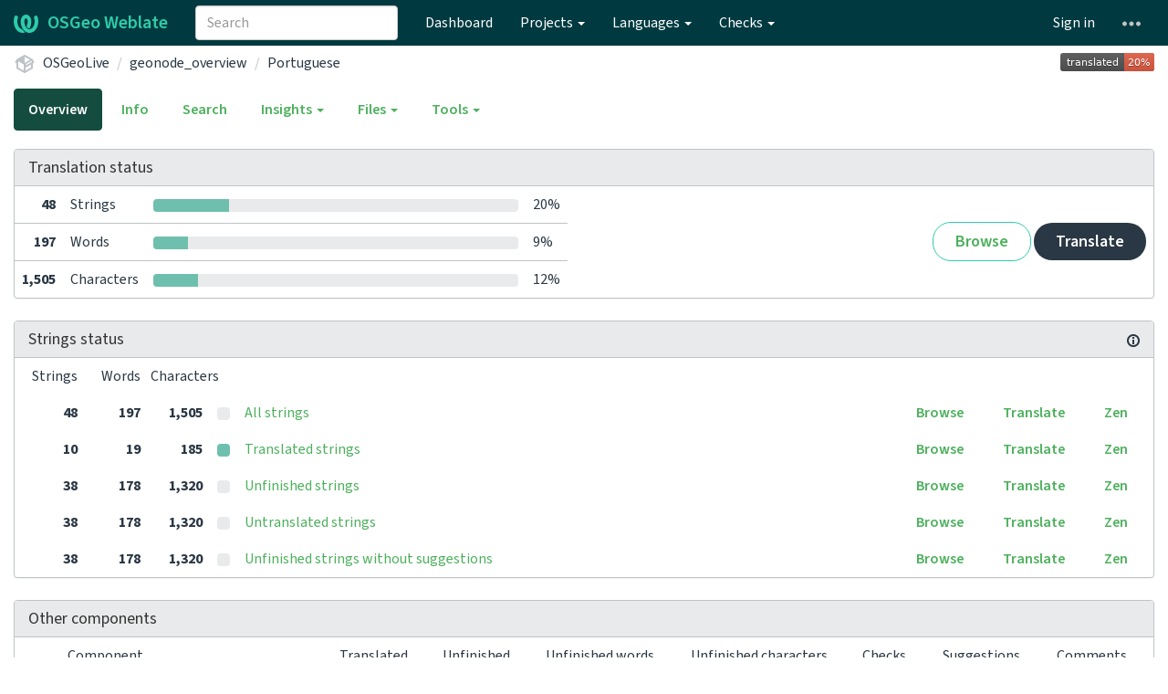

--- FILE ---
content_type: text/html; charset=utf-8
request_url: https://weblate.osgeo.org/projects/osgeolive/geonode_overview/pt/
body_size: 16822
content:







<!DOCTYPE html>

<html lang="en" dir="ltr">
 <head>
  <meta http-equiv="X-UA-Compatible" content="IE=edge" />
  <meta name="referrer" content="origin" />
  <meta name="author" content="Michal Čihař" />
  <meta name="copyright" content="Copyright &copy; Michal Čihař" />
  
  <meta name="monetization" content="$ilp.uphold.com/ENU7fREdeZi9" />

  <title>
  OSGeoLive/geonode_overview — Portuguese @ OSGeo Weblate

</title>
  <meta name="description" content="OSGeoLive is being translated into 13 languages using Weblate. Join the translation or start translating your own project." />
  <meta name="twitter:card" content="summary_large_image" />

  
  

  
    <link rel="alternate" type="application/rss+xml" title="RSS feed" href="/exports/rss/osgeolive/geonode_overview/pt/" />
    <meta property="og:image" content="https://weblate.osgeo.org/widget/osgeolive/geonode_overview/pt/open-graph.png" />
  

  




<link rel="stylesheet" href="/static/CACHE/css/output.04ba49418c04.css" type="text/css"><link rel="stylesheet" href="/static/CACHE/css/output.b2cdc5489794.css" type="text/css" media="(prefers-color-scheme: dark)">


  <link rel="stylesheet" href="/css/custom.css?6b2b5c6b1ef2f52a" />



  <script src="/js/i18n/" defer></script>
<script src="/static/CACHE/js/output.b79ea665f238.js" defer></script>




  <link rel="image_src" type="image/png" href="/static/weblate-128.png"/>
  <link rel="icon" type="image/png" sizes="32x32" href="/static/logo-32.png">
  <link rel="icon" type="image/png" sizes="16x16" href="/static/logo-16.png">
  <link rel="apple-touch-icon" sizes="180x180" href="/static/weblate-180.png"/>
  <link rel="mask-icon" href="/static/weblate-black.svg" color="#144d3f">
  <meta name="msapplication-TileColor" content="#144d3f">
  <meta name="msapplication-config" content="/browserconfig.xml">
  <link rel="manifest" href="/site.webmanifest">
  
  
  <meta name="theme-color" content="#144d3f">

  <meta name="viewport" content="width=device-width, initial-scale=1" />
  <meta property="og:site_name" content="OSGeo Weblate" />
  <meta property="og:title" content="OSGeoLive/geonode_overview — Portuguese" />
  <meta property="og:description" content="OSGeoLive is being translated into 13 languages using Weblate. Join the translation or start translating your own project." />




 </head>

 <body >
 <div id="popup-alerts"></div>
 <header>
<nav class="navbar navbar-default navbar-static-top navbar-inverse" role="navigation">
  <div class="container-fluid">
    <!-- Brand and toggle get grouped for better mobile display -->
    <div class="navbar-header">
      <button type="button" class="navbar-toggle" data-toggle="collapse" data-target="#wl-navbar-main" id="navbar-toggle">
        <span class="sr-only">Toggle navigation</span>
        <span class="icon-bar"></span>
        <span class="icon-bar"></span>
        <span class="icon-bar"></span>
      </button>
      
<a class="navbar-brand" href="/"><svg width="27" height="20" version="1.1" viewBox="0 0 27 20" xmlns="http://www.w3.org/2000/svg"><path d="m13.505 4.028c-0.0017-4e-5 -0.0034-7.5e-5 -5e-3 -1.05e-4 -0.0017 3e-5 -0.0034 6.5e-5 -5e-3 1.05e-4 -0.11025-0.0015-0.22073 0.01793-0.32591 0.06238-0.59671 0.25261-0.9728 0.90036-1.2087 1.5476-0.20481 0.56175-0.29546 1.1651-0.29679 1.7605l-0.0016 0.07791c-0.0019 0.03033-0.0043 0.06055-0.0075 0.09067 0.02191 1.5184 0.30756 3.048 0.90819 4.445 0.67267 1.5645 1.7419 3.0037 3.2516 3.6616 1.1389 0.49637 2.4014 0.37928 3.4336-0.20534 1.2816-0.72588 2.2062-2.0094 2.8114-3.3878 1.2572-2.8648 1.2874-6.3574 0.03289-9.2972 1.2227-0.63339 1.22-1.8963 1.22-1.8963s1.1453 0.82078 2.4332 0.30544c1.715 4.0186 1.6736 8.75-0.13474 12.708-1.0572 2.3139-2.7738 4.3411-5.0202 5.384-1.9998 0.9286-4.3513 0.9518-6.3527 0.07963-1.7985-0.78402-3.2613-2.1966-4.3137-3.839-1.5242-2.3788-2.246-5.2748-2.2492-8.1286h0.01183c-9.01e-4 -0.03006-0.0013-0.06012-9.54e-4 -0.09024 0.02318-2.5663 1.0748-5.18 3.1841-6.5213 0.77462-0.49257 1.6798-0.77459 2.5936-0.78467 0.01046-8.1e-5 0.02122-1.32e-4 0.03183-1.51e-4 0.01379-1e-5 0.02811 4.4e-5 0.04191 1.51e-4 0.91371 0.01007 1.8189 0.2921 2.5936 0.78467 2.1093 1.3413 3.1609 3.9551 3.1841 6.5213 3.18e-4 0.03012-5.3e-5 0.06018-9.55e-4 0.09024h0.01183c-0.0031 2.7121-0.65515 5.4624-2.0282 7.7706-0.39383-2e-3 -0.78628-0.08215-1.1562-0.24339-0.83333-0.36312-1.5671-1.0489-2.1641-1.9768 0.17024-0.30266 0.32367-0.61606 0.46065-0.93466 0.60064-1.3969 0.88629-2.9266 0.90819-4.445-0.0032-0.03012-0.0057-0.06034-0.0075-0.09067l-0.0016-0.07792c-0.0013-0.59534-0.09198-1.1987-0.29679-1.7605-0.23595-0.64722-0.61204-1.295-1.2087-1.5476-0.10522-0.04446-0.21573-0.06389-0.32591-0.06255v1.8e-4zm-0.88468 15.396c-1.97 0.81042-4.258 0.76693-6.2107-0.13979-2.2465-1.043-3.963-3.0701-5.0202-5.384-1.8083-3.9579-1.8497-8.6893-0.13474-12.708 1.2879 0.51534 2.4332-0.30544 2.4332-0.30544s-0.0027 1.2629 1.22 1.8963c-1.2545 2.9398-1.2243 6.4325 0.03289 9.2972 0.60525 1.3784 1.5298 2.662 2.8114 3.3878 0.45742 0.25906 0.96005 0.42632 1.4771 0.48907 0.0019 3e-3 0.0038 6e-3 0.0057 9e-3 0.91308 1.425 2.0633 2.6126 3.3853 3.4577z"/></svg>OSGeo Weblate</a>

    </div>

    <!-- Collect the nav links, forms, and other content for toggling -->
    <div class="collapse navbar-collapse" id="wl-navbar-main">
      <form class="navbar-form navbar-left">
        <div class="form-group">
          <input type="text" class="form-control" id="sitewide-search" placeholder="Search">
        </div>
      </form>
      <ul class="nav navbar-nav">
        <li><a href="/">Dashboard</a></li>
        <li class="dropdown">
          <a href="#" class="dropdown-toggle" data-toggle="dropdown" id="projects-menu">Projects <b class="caret"></b></a>
          <ul class="dropdown-menu">
            
            
            <li><a href="/projects/">Browse all projects</a></li>
          </ul>
        </li>
        
        <li class="dropdown">
          <a href="#" class="dropdown-toggle" data-toggle="dropdown" id="languages-menu">Languages <b class="caret"></b></a>
          <ul class="dropdown-menu">
          
          
            <li><a href="/languages/">Browse all languages</a></li>
          </ul>
        </li>
        <li class="dropdown">
          <a href="#" class="dropdown-toggle" data-toggle="dropdown" id="checks-menu">Checks <b class="caret"></b></a>
          <ul class="dropdown-menu">
            
            
            <li><a href="/checks/">Checks overview</a></li>
          </ul>
        </li>
        
      </ul>
      <ul class="nav navbar-nav navbar-right flip">

        
        
        

        
        
        
        <li><a class="button" id="login-button" href="/accounts/login/?next=/projects/osgeolive/geonode_overview/pt/">Sign in</a></li>
        

        
        

        
        

        
        <li class="dropdown">
          <a href="#" class="dropdown-toggle" data-toggle="dropdown" title="Help">
            <span class="hidden-xs"><svg width="16" height="4" version="1.1" viewBox="0 0 16 4" xmlns="http://www.w3.org/2000/svg"><path d="m12 2c0-1.1046 0.89543-2 2-2s2 0.89543 2 2-0.89543 2-2 2-2-0.89543-2-2zm-6 0c0-1.1046 0.89543-2 2-2s2 0.89543 2 2-0.89543 2-2 2-2-0.89543-2-2zm-6 0c0-1.1046 0.89543-2 2-2s2 0.89543 2 2-0.89543 2-2 2-2-0.89543-2-2z"/></svg></span>
            <span class="visible-xs-inline">
              Help
              <b class="caret"></b>
            </span>
          </a>
          <ul class="dropdown-menu">
            
              <li><a href="https://weblate.org/support/">Get support</a></li>
            
            
            <li><a href="/contact/">Contact</a></li>
            <li><a href="/about/">About Weblate</a></li>
            <li role="separator" class="divider"></li>
            <li><a href="https://docs.weblate.org/en/weblate-5.4.3/index.html">Documentation</a></li>
            <li><a href="https://weblate.org/contribute/">Contribute to Weblate</a></li>
            <li><a href="https://weblate.org/donate/">Donate to Weblate</a></li>
          </ul>
        </li>
      </ul>
    </div>
  </div>
</nav>

<h1>
<ol class="breadcrumb">
<li class="bread-icon">
<svg width="24" height="24" version="1.1" viewBox="0 0 24 24" xmlns="http://www.w3.org/2000/svg"><path d="m2 10.96c-0.5-0.28-0.65-0.89-0.37-1.37l1.5-2.59c0.11-0.2 0.28-0.34 0.47-0.42l7.83-4.4c0.16-0.12 0.36-0.18 0.57-0.18s0.41 0.06 0.57 0.18l7.9 4.44c0.19 0.1 0.35 0.26 0.44 0.46l1.45 2.52c0.28 0.48 0.11 1.09-0.36 1.36l-1 0.58v4.96c0 0.38-0.21 0.71-0.53 0.88l-7.9 4.44c-0.16 0.12-0.36 0.18-0.57 0.18s-0.41-0.06-0.57-0.18l-7.9-4.44c-0.32-0.17-0.53-0.5-0.53-0.88v-5.54c-0.3 0.17-0.68 0.18-1 0m10-6.81v6.7l5.96-3.35-5.96-3.35m-7 11.76 6 3.38v-6.71l-6-3.37v6.7m14 0v-3.22l-5 2.9c-0.33 0.18-0.7 0.17-1 0.01v3.69l6-3.38m-5.15-2.55 6.28-3.63-0.58-1.01-6.28 3.63 0.58 1.01z"/></svg>
</li>

<li><a href="/projects/osgeolive/">OSGeoLive</a></li>
<li><a href="/projects/osgeolive/geonode_overview/">geonode_overview


</a></li>
<li><a href="/projects/osgeolive/geonode_overview/pt/">Portuguese</a></li>

<a class="pull-right flip" href="https://weblate.osgeo.org/widgets/osgeolive/?lang=pt&amp;component=575">
<img src="/widget/osgeolive/geonode_overview/pt/svg-badge.svg?native=1" />
</a>

</ol>
<div class="clearfix"></div>
</h1>

</header>

<div class="main-content ">














































<ul class="nav nav-pills">
  <li class="active"><a href="#overview" data-toggle="tab">Overview</a></li>
  <li><a href="#information" data-toggle="tab">Info</a></li>
  <li><a href="#search" data-toggle="tab">Search</a></li>
  <li class="dropdown">
    <a class="dropdown-toggle" data-toggle="dropdown" href="#">
      Insights <span class="caret"></span>
    </a>
    <ul class="dropdown-menu">
      <li><a href="#history" data-toggle="tab">History</a></li>
    </ul>
  </li>
  <li class="dropdown">
    <a class="dropdown-toggle" data-toggle="dropdown" href="#">
      Files <span class="caret"></span>
    </a>
    <ul class="dropdown-menu">
      
        <li><a href="/download/osgeolive/geonode_overview/pt/">Download translation</a></li>
      
      <li><a href="#download" data-toggle="tab">Customize download</a></li>
      
    </ul>
  </li>
  <li class="dropdown">
    <a class="dropdown-toggle" data-toggle="dropdown" href="#">
      Tools <span class="caret"></span>
    </a>
    <ul class="dropdown-menu">
      
      
      
      <li><a href="/data/osgeolive/">Data exports</a></li>
      <li><a href="/checks/-/osgeolive/geonode_overview/pt/">Failing checks</a></li>
      
    </ul>
  </li>
  
  



</ul>


<div class="tab-content">
<div class="tab-pane active" id="overview">

<div class="panel panel-default">
  <div class="panel-heading">
  <h4 class="panel-title">
  
  Translation status
  
  </h4></div>

<table class="table table-autowidth">
<tr>
<th class="number">48</th>
<td>Strings</td>
<td class="progress-cell hidden-xs">

<div class="progress" title="Needs attention">
  
  <div class="progress-bar" role="progressbar" aria-valuenow="0.0" aria-valuemin="0" aria-valuemax="100" style="width: 0.0%;" title="Approved"></div>
  
  
  <div class="progress-bar progress-bar-success" role="progressbar" aria-valuenow="20.8" aria-valuemin="0" aria-valuemax="100" style="width: 20.8%;" title="Translated without any problems"></div>
  
</div>
</td>
<td class="percent">20%</td>
<td rowspan="3" class="buttons-cell full-cell">
<div class="pull-right flip">
  
  <a href="/browse/osgeolive/geonode_overview/pt/" class=" btn btn-info">Browse</a>
  <a href="/translate/osgeolive/geonode_overview/pt/?q=state:&lt;translated" class="btn btn-primary">Translate</a>
</div>
</td>
</tr>

<tr>
<th class="number">197</th>
<td>Words</td>
<td class="progress-cell hidden-xs">

<div class="progress" title="Needs attention">
  
  <div class="progress-bar" role="progressbar" aria-valuenow="0.0" aria-valuemin="0" aria-valuemax="100" style="width: 0.0%;" title="Approved"></div>
  
  
  <div class="progress-bar progress-bar-success" role="progressbar" aria-valuenow="9.6" aria-valuemin="0" aria-valuemax="100" style="width: 9.6%;" title="Translated without any problems"></div>
  
</div>
</td>
<td class="percent">9%</td>
</tr>

<tr>
<th class="number">1,505</th>
<td>Characters</td>
<td class="progress-cell hidden-xs">

<div class="progress" title="Needs attention">
  
  <div class="progress-bar" role="progressbar" aria-valuenow="0.0" aria-valuemin="0" aria-valuemax="100" style="width: 0.0%;" title="Approved"></div>
  
  
  <div class="progress-bar progress-bar-success" role="progressbar" aria-valuenow="12.2" aria-valuemin="0" aria-valuemax="100" style="width: 12.2%;" title="Translated without any problems"></div>
  
</div>
</td>
<td class="percent">12%</td>
</tr>
</table>



</div>

<div class="panel panel-default">
<div class="panel-heading">
<h4 class="panel-title">



<a class="pull-right flip doc-link" href="https://docs.weblate.org/en/weblate-5.4.3/user/translating.html#strings-to-check" title="Documentation" target="_blank" rel="noopener"><svg xmlns="http://www.w3.org/2000/svg" width="14" height="14" version="1.1" viewBox="0 0 14 14"><path fill="#bfc3c7" d="m7 14c-3.92 0-7-3.08-7-7s3.08-7 7-7 7 3.08 7 7-3.08 7-7 7zm0-2c2.8 0 5-2.2 5-5s-2.2-5-5-5-5 2.2-5 5 2.2 5 5 5zm1-7h-2v-2h2zm0 6h-2v-5h2z"/></svg></a>


Strings status
</h4>
</div>
<table class="table table-autowidth table-listing">
<thead>
  <tr>
    <th class="number split-cell wrap-cell">
      <span>Strings</span>
      <span>Words</span>
      <span>Characters</span>
    </th>
  </tr>
</thead>

<tr data-href="/translate/osgeolive/geonode_overview/pt/?q=" class="clickable-row">
<th class="number split-cell wrap-cell">
  <span>
    48
  </span>
  <span>
    197
  </span>
  <span>
    1,505
  </span>
</th>
<td class="legend">
    
    <div class="progress">
      
    </div>
    
</td>
<td class="full-cell">
    <a href="/translate/osgeolive/geonode_overview/pt/?q=">All strings</a>
</td>
<td class="wrap-cell">
  <a class="btn-inline" href="/browse/osgeolive/geonode_overview/pt/?q=">Browse</a>
  <a class="btn-inline" href="/translate/osgeolive/geonode_overview/pt/?q=">Translate</a>
  <a class="btn-inline" href="/zen/osgeolive/geonode_overview/pt/?q=">Zen</a>
</td>
</tr>

<tr data-href="/translate/osgeolive/geonode_overview/pt/?q=state:&gt;=translated" class="clickable-row">
<th class="number split-cell wrap-cell">
  <span>
    10
  </span>
  <span>
    19
  </span>
  <span>
    185
  </span>
</th>
<td class="legend">
    
    <div class="progress">
      
        <div class="progress-bar progress-bar-success" role="progressbar" aria-valuenow="100" aria-valuemin="0" aria-valuemax="100" style="width: 100%;"></div>
      
    </div>
    
</td>
<td class="full-cell">
    <a href="/translate/osgeolive/geonode_overview/pt/?q=state:&gt;=translated">Translated strings</a>
</td>
<td class="wrap-cell">
  <a class="btn-inline" href="/browse/osgeolive/geonode_overview/pt/?q=state:&gt;=translated">Browse</a>
  <a class="btn-inline" href="/translate/osgeolive/geonode_overview/pt/?q=state:&gt;=translated">Translate</a>
  <a class="btn-inline" href="/zen/osgeolive/geonode_overview/pt/?q=state:&gt;=translated">Zen</a>
</td>
</tr>

<tr data-href="/translate/osgeolive/geonode_overview/pt/?q=state:&lt;translated" class="clickable-row">
<th class="number split-cell wrap-cell">
  <span>
    38
  </span>
  <span>
    178
  </span>
  <span>
    1,320
  </span>
</th>
<td class="legend">
    
    <div class="progress">
      
    </div>
    
</td>
<td class="full-cell">
    <a href="/translate/osgeolive/geonode_overview/pt/?q=state:&lt;translated">Unfinished strings</a>
</td>
<td class="wrap-cell">
  <a class="btn-inline" href="/browse/osgeolive/geonode_overview/pt/?q=state:&lt;translated">Browse</a>
  <a class="btn-inline" href="/translate/osgeolive/geonode_overview/pt/?q=state:&lt;translated">Translate</a>
  <a class="btn-inline" href="/zen/osgeolive/geonode_overview/pt/?q=state:&lt;translated">Zen</a>
</td>
</tr>

<tr data-href="/translate/osgeolive/geonode_overview/pt/?q=state:empty" class="clickable-row">
<th class="number split-cell wrap-cell">
  <span>
    38
  </span>
  <span>
    178
  </span>
  <span>
    1,320
  </span>
</th>
<td class="legend">
    
    <div class="progress">
      
    </div>
    
</td>
<td class="full-cell">
    <a href="/translate/osgeolive/geonode_overview/pt/?q=state:empty">Untranslated strings</a>
</td>
<td class="wrap-cell">
  <a class="btn-inline" href="/browse/osgeolive/geonode_overview/pt/?q=state:empty">Browse</a>
  <a class="btn-inline" href="/translate/osgeolive/geonode_overview/pt/?q=state:empty">Translate</a>
  <a class="btn-inline" href="/zen/osgeolive/geonode_overview/pt/?q=state:empty">Zen</a>
</td>
</tr>

<tr data-href="/translate/osgeolive/geonode_overview/pt/?q=state:&lt;translated AND NOT has:suggestion" class="clickable-row">
<th class="number split-cell wrap-cell">
  <span>
    38
  </span>
  <span>
    178
  </span>
  <span>
    1,320
  </span>
</th>
<td class="legend">
    
    <div class="progress">
      
    </div>
    
</td>
<td class="full-cell">
    <a href="/translate/osgeolive/geonode_overview/pt/?q=state:&lt;translated AND NOT has:suggestion">Unfinished strings without suggestions</a>
</td>
<td class="wrap-cell">
  <a class="btn-inline" href="/browse/osgeolive/geonode_overview/pt/?q=state:&lt;translated AND NOT has:suggestion">Browse</a>
  <a class="btn-inline" href="/translate/osgeolive/geonode_overview/pt/?q=state:&lt;translated AND NOT has:suggestion">Translate</a>
  <a class="btn-inline" href="/zen/osgeolive/geonode_overview/pt/?q=state:&lt;translated AND NOT has:suggestion">Zen</a>
</td>
</tr>

</table>
</div>


<div class="panel panel-default">
  <div class="panel-heading"><h4 class="panel-title">Other components</h4></div>







  
    <table class="sort table progress-table autocolspan table-listing">
  
  
    <thead class="sticky-header">
      <tr>
        <th class="sort-skip">
          
        </th>
        <th title="Sort this column" class="sort-cell">
          
          Component
          <span class="sort-icon " />
          
        </th>
        
        <th title="Sort this column" class="number sort-cell">
          
          Translated
          <span class="sort-icon " />
          
        </th>
        <th title="Sort this column" class="number zero-width-640 sort-cell">
          
          Unfinished
          <span class="sort-icon " />
          
        </th>
        <th title="Sort this column" class="number zero-width-720 sort-cell">
          
          Unfinished words
          <span class="sort-icon " />
          
        </th>
        <th title="Sort this column" class="number zero-width-1200 sort-cell">
          
          Unfinished characters
          <span class="sort-icon " />
          
        </th>
        <th title="Sort this column" class="number zero-width-1400 sort-cell">
          
          Untranslated
          <span class="sort-icon " />
          
        </th>
        <th title="Sort this column" class="number zero-width-768 sort-cell">
          
          Checks
          <span class="sort-icon " />
          
        </th>
        <th title="Sort this column" class="number zero-width-900 sort-cell">
          
          Suggestions
          <span class="sort-icon " />
          
        </th>
        <th title="Sort this column" class="number zero-width-1000 sort-cell">
          
          Comments
          <span class="sort-icon " />
          
        </th>
      </tr>
    </thead>
  


<tbody>







<tr id="eb517545-5062">
<td class="actions" rowspan="2">

    
        <a href="/translate/osgeolive/geomoose_overview/pt/?q=state:&lt;translated" class="btn btn-link green" title="Translate" alt="Translate"><svg width="18" height="18" version="1.1" viewBox="0 0 18 18" xmlns="http://www.w3.org/2000/svg"><path d="m-0.00125 14.251v3.75h3.75l11.06-11.06-3.75-3.75zm17.71-10.21c0.39-0.39 0.39-1.02 0-1.41l-2.34-2.34c-0.39-0.39-1.02-0.39-1.41 0l-1.83 1.83 3.75 3.75z"/></svg></a>
    

</td>
<th class="object-link">

  





    <a href="/projects/osgeolive/geomoose_overview/pt/">geomoose_overview</a>





<span class="state-icon " title="This component is linked to the OSGeoLive/index repository." alt="This component is linked to the OSGeoLive/index repository."><svg xmlns="http://www.w3.org/2000/svg" width="14" height="14" version="1.1" viewBox="0 0 14 14"><path fill="#2a3744" stroke-width=".87" d="m4.3893 4.3022h1.7405v-1.6534h-1.7405c-2.4031 0-4.3512 1.9481-4.3512 4.3512s1.9481 4.3512 4.3512 4.3512h1.7405v-1.6534h-1.7405c-1.4881 0-2.6977-1.2096-2.6977-2.6977s1.2096-2.6977 2.6977-2.6977zm5.2214 3.5679v-1.7405h-5.2214v1.7405zm0-5.2214h-1.7405v1.6534h1.7405c1.4881 0 2.6977 1.2096 2.6977 2.6977s-1.2096 2.6977-2.6977 2.6977h-1.7405v1.6534h1.7405c2.4031 0 4.3512-1.9481 4.3512-4.3512s-1.9481-4.3512-4.3512-4.3512z"/></svg></span>



<span title="Creative Commons Attribution Non Commercial 4.0 International" class="license badge">CC-BY-NC-4.0</span>



</th>


  



<td class="number " data-value="32.300000" title="11 of 34">
    
      <a href="/translate/osgeolive/geomoose_overview/pt/?q=state:>=translated">
    
    
        32%
    
    
      </a>
    
</td>






<td class="number zero-width-640" data-value="23">
    
        <a href="/translate/osgeolive/geomoose_overview/pt/?q=state:<translated">
            23
        </a>
    
</td>




<td class="number zero-width-720" data-value="229">
    
        <a href="/translate/osgeolive/geomoose_overview/pt/?q=state:<translated">
            229
        </a>
    
</td>




<td class="number zero-width-1200" data-value="1859">
    
        <a href="/translate/osgeolive/geomoose_overview/pt/?q=state:<translated">
            1,859
        </a>
    
</td>




<td class="number zero-width-1400" data-value="23">
    
        <a href="/translate/osgeolive/geomoose_overview/pt/?q=state:empty">
            23
        </a>
    
</td>




<td class="number zero-width-768" data-value="0">
    
      <span class="sr-only">0</span>
    
</td>




<td class="number zero-width-900" data-value="0">
    
      <span class="sr-only">0</span>
    
</td>




<td class="number zero-width-1000" data-value="0">
    
      <span class="sr-only">0</span>
    
</td>


</tr>
<tr data-parent="eb517545-5062">
<td colspan="7" class="progress-row autocolspan">

<div class="progress" title="Needs attention">
  
  <div class="progress-bar" role="progressbar" aria-valuenow="0.0" aria-valuemin="0" aria-valuemax="100" style="width: 0.0%;" title="Approved"></div>
  
  
  <div class="progress-bar progress-bar-success" role="progressbar" aria-valuenow="32.3" aria-valuemin="0" aria-valuemax="100" style="width: 32.3%;" title="Translated without any problems"></div>
  
</div>
</td>
</tr>




<tr id="eb517545-5046">
<td class="actions" rowspan="2">

    
        <a href="/translate/osgeolive/osm_dataset_overview/pt/?q=state:&lt;translated" class="btn btn-link green" title="Translate" alt="Translate"><svg width="18" height="18" version="1.1" viewBox="0 0 18 18" xmlns="http://www.w3.org/2000/svg"><path d="m-0.00125 14.251v3.75h3.75l11.06-11.06-3.75-3.75zm17.71-10.21c0.39-0.39 0.39-1.02 0-1.41l-2.34-2.34c-0.39-0.39-1.02-0.39-1.41 0l-1.83 1.83 3.75 3.75z"/></svg></a>
    

</td>
<th class="object-link">

  





    <a href="/projects/osgeolive/osm_dataset_overview/pt/">osm_dataset_overview</a>





<span class="state-icon " title="This component is linked to the OSGeoLive/index repository." alt="This component is linked to the OSGeoLive/index repository."><svg xmlns="http://www.w3.org/2000/svg" width="14" height="14" version="1.1" viewBox="0 0 14 14"><path fill="#2a3744" stroke-width=".87" d="m4.3893 4.3022h1.7405v-1.6534h-1.7405c-2.4031 0-4.3512 1.9481-4.3512 4.3512s1.9481 4.3512 4.3512 4.3512h1.7405v-1.6534h-1.7405c-1.4881 0-2.6977-1.2096-2.6977-2.6977s1.2096-2.6977 2.6977-2.6977zm5.2214 3.5679v-1.7405h-5.2214v1.7405zm0-5.2214h-1.7405v1.6534h1.7405c1.4881 0 2.6977 1.2096 2.6977 2.6977s-1.2096 2.6977-2.6977 2.6977h-1.7405v1.6534h1.7405c2.4031 0 4.3512-1.9481 4.3512-4.3512s-1.9481-4.3512-4.3512-4.3512z"/></svg></span>



<span title="Creative Commons Attribution Non Commercial 4.0 International" class="license badge">CC-BY-NC-4.0</span>



</th>


  



<td class="number " data-value="20.000000" title="6 of 30">
    
      <a href="/translate/osgeolive/osm_dataset_overview/pt/?q=state:>=translated">
    
    
        20%
    
    
      </a>
    
</td>






<td class="number zero-width-640" data-value="24">
    
        <a href="/translate/osgeolive/osm_dataset_overview/pt/?q=state:<translated">
            24
        </a>
    
</td>




<td class="number zero-width-720" data-value="382">
    
        <a href="/translate/osgeolive/osm_dataset_overview/pt/?q=state:<translated">
            382
        </a>
    
</td>




<td class="number zero-width-1200" data-value="2639">
    
        <a href="/translate/osgeolive/osm_dataset_overview/pt/?q=state:<translated">
            2,639
        </a>
    
</td>




<td class="number zero-width-1400" data-value="24">
    
        <a href="/translate/osgeolive/osm_dataset_overview/pt/?q=state:empty">
            24
        </a>
    
</td>




<td class="number zero-width-768" data-value="0">
    
      <span class="sr-only">0</span>
    
</td>




<td class="number zero-width-900" data-value="0">
    
      <span class="sr-only">0</span>
    
</td>




<td class="number zero-width-1000" data-value="0">
    
      <span class="sr-only">0</span>
    
</td>


</tr>
<tr data-parent="eb517545-5046">
<td colspan="7" class="progress-row autocolspan">

<div class="progress" title="Needs attention">
  
  <div class="progress-bar" role="progressbar" aria-valuenow="0.0" aria-valuemin="0" aria-valuemax="100" style="width: 0.0%;" title="Approved"></div>
  
  
  <div class="progress-bar progress-bar-success" role="progressbar" aria-valuenow="20.0" aria-valuemin="0" aria-valuemax="100" style="width: 20.0%;" title="Translated without any problems"></div>
  
</div>
</td>
</tr>




<tr id="eb517545-5316">
<td class="actions" rowspan="2">

    
        <a href="/translate/osgeolive/geonode_quickstart/pt/?q=state:&lt;translated" class="btn btn-link green" title="Translate" alt="Translate"><svg width="18" height="18" version="1.1" viewBox="0 0 18 18" xmlns="http://www.w3.org/2000/svg"><path d="m-0.00125 14.251v3.75h3.75l11.06-11.06-3.75-3.75zm17.71-10.21c0.39-0.39 0.39-1.02 0-1.41l-2.34-2.34c-0.39-0.39-1.02-0.39-1.41 0l-1.83 1.83 3.75 3.75z"/></svg></a>
    

</td>
<th class="object-link">

  





    <a href="/projects/osgeolive/geonode_quickstart/pt/">geonode_quickstart</a>





<span class="state-icon " title="This component is linked to the OSGeoLive/index repository." alt="This component is linked to the OSGeoLive/index repository."><svg xmlns="http://www.w3.org/2000/svg" width="14" height="14" version="1.1" viewBox="0 0 14 14"><path fill="#2a3744" stroke-width=".87" d="m4.3893 4.3022h1.7405v-1.6534h-1.7405c-2.4031 0-4.3512 1.9481-4.3512 4.3512s1.9481 4.3512 4.3512 4.3512h1.7405v-1.6534h-1.7405c-1.4881 0-2.6977-1.2096-2.6977-2.6977s1.2096-2.6977 2.6977-2.6977zm5.2214 3.5679v-1.7405h-5.2214v1.7405zm0-5.2214h-1.7405v1.6534h1.7405c1.4881 0 2.6977 1.2096 2.6977 2.6977s-1.2096 2.6977-2.6977 2.6977h-1.7405v1.6534h1.7405c2.4031 0 4.3512-1.9481 4.3512-4.3512s-1.9481-4.3512-4.3512-4.3512z"/></svg></span>



<span title="Creative Commons Attribution Non Commercial 4.0 International" class="license badge">CC-BY-NC-4.0</span>



</th>


  



<td class="number " data-value="7.200000" title="4 of 55">
    
      <a href="/translate/osgeolive/geonode_quickstart/pt/?q=state:>=translated">
    
    
        7%
    
    
      </a>
    
</td>






<td class="number zero-width-640" data-value="51">
    
        <a href="/translate/osgeolive/geonode_quickstart/pt/?q=state:<translated">
            51
        </a>
    
</td>




<td class="number zero-width-720" data-value="934">
    
        <a href="/translate/osgeolive/geonode_quickstart/pt/?q=state:<translated">
            934
        </a>
    
</td>




<td class="number zero-width-1200" data-value="5349">
    
        <a href="/translate/osgeolive/geonode_quickstart/pt/?q=state:<translated">
            5,349
        </a>
    
</td>




<td class="number zero-width-1400" data-value="51">
    
        <a href="/translate/osgeolive/geonode_quickstart/pt/?q=state:empty">
            51
        </a>
    
</td>




<td class="number zero-width-768" data-value="0">
    
      <span class="sr-only">0</span>
    
</td>




<td class="number zero-width-900" data-value="0">
    
      <span class="sr-only">0</span>
    
</td>




<td class="number zero-width-1000" data-value="0">
    
      <span class="sr-only">0</span>
    
</td>


</tr>
<tr data-parent="eb517545-5316">
<td colspan="7" class="progress-row autocolspan">

<div class="progress" title="Needs attention">
  
  <div class="progress-bar" role="progressbar" aria-valuenow="0.0" aria-valuemin="0" aria-valuemax="100" style="width: 0.0%;" title="Approved"></div>
  
  
  <div class="progress-bar progress-bar-success" role="progressbar" aria-valuenow="7.2" aria-valuemin="0" aria-valuemax="100" style="width: 7.2%;" title="Translated without any problems"></div>
  
</div>
</td>
</tr>




<tr id="eb517545-5058">
<td class="actions" rowspan="2">

    
        <a href="/translate/osgeolive/zoo-project_overview/pt/?q=state:&lt;translated" class="btn btn-link green" title="Translate" alt="Translate"><svg width="18" height="18" version="1.1" viewBox="0 0 18 18" xmlns="http://www.w3.org/2000/svg"><path d="m-0.00125 14.251v3.75h3.75l11.06-11.06-3.75-3.75zm17.71-10.21c0.39-0.39 0.39-1.02 0-1.41l-2.34-2.34c-0.39-0.39-1.02-0.39-1.41 0l-1.83 1.83 3.75 3.75z"/></svg></a>
    

</td>
<th class="object-link">

  





    <a href="/projects/osgeolive/zoo-project_overview/pt/">zoo-project_overview</a>





<span class="state-icon " title="This component is linked to the OSGeoLive/index repository." alt="This component is linked to the OSGeoLive/index repository."><svg xmlns="http://www.w3.org/2000/svg" width="14" height="14" version="1.1" viewBox="0 0 14 14"><path fill="#2a3744" stroke-width=".87" d="m4.3893 4.3022h1.7405v-1.6534h-1.7405c-2.4031 0-4.3512 1.9481-4.3512 4.3512s1.9481 4.3512 4.3512 4.3512h1.7405v-1.6534h-1.7405c-1.4881 0-2.6977-1.2096-2.6977-2.6977s1.2096-2.6977 2.6977-2.6977zm5.2214 3.5679v-1.7405h-5.2214v1.7405zm0-5.2214h-1.7405v1.6534h1.7405c1.4881 0 2.6977 1.2096 2.6977 2.6977s-1.2096 2.6977-2.6977 2.6977h-1.7405v1.6534h1.7405c2.4031 0 4.3512-1.9481 4.3512-4.3512s-1.9481-4.3512-4.3512-4.3512z"/></svg></span>



<span title="Creative Commons Attribution Non Commercial 4.0 International" class="license badge">CC-BY-NC-4.0</span>



</th>


  



<td class="number " data-value="25.700000" title="9 of 35">
    
      <a href="/translate/osgeolive/zoo-project_overview/pt/?q=state:>=translated">
    
    
        25%
    
    
      </a>
    
</td>






<td class="number zero-width-640" data-value="26">
    
        <a href="/translate/osgeolive/zoo-project_overview/pt/?q=state:<translated">
            26
        </a>
    
</td>




<td class="number zero-width-720" data-value="369">
    
        <a href="/translate/osgeolive/zoo-project_overview/pt/?q=state:<translated">
            369
        </a>
    
</td>




<td class="number zero-width-1200" data-value="2626">
    
        <a href="/translate/osgeolive/zoo-project_overview/pt/?q=state:<translated">
            2,626
        </a>
    
</td>




<td class="number zero-width-1400" data-value="26">
    
        <a href="/translate/osgeolive/zoo-project_overview/pt/?q=state:empty">
            26
        </a>
    
</td>




<td class="number zero-width-768" data-value="0">
    
      <span class="sr-only">0</span>
    
</td>




<td class="number zero-width-900" data-value="0">
    
      <span class="sr-only">0</span>
    
</td>




<td class="number zero-width-1000" data-value="0">
    
      <span class="sr-only">0</span>
    
</td>


</tr>
<tr data-parent="eb517545-5058">
<td colspan="7" class="progress-row autocolspan">

<div class="progress" title="Needs attention">
  
  <div class="progress-bar" role="progressbar" aria-valuenow="0.0" aria-valuemin="0" aria-valuemax="100" style="width: 0.0%;" title="Approved"></div>
  
  
  <div class="progress-bar progress-bar-success" role="progressbar" aria-valuenow="25.7" aria-valuemin="0" aria-valuemax="100" style="width: 25.7%;" title="Translated without any problems"></div>
  
</div>
</td>
</tr>




<tr id="eb517545-5111">
<td class="actions" rowspan="2">

    
        <a href="/translate/osgeolive/naturalearth_overview/pt/?q=state:&lt;translated" class="btn btn-link green" title="Translate" alt="Translate"><svg width="18" height="18" version="1.1" viewBox="0 0 18 18" xmlns="http://www.w3.org/2000/svg"><path d="m-0.00125 14.251v3.75h3.75l11.06-11.06-3.75-3.75zm17.71-10.21c0.39-0.39 0.39-1.02 0-1.41l-2.34-2.34c-0.39-0.39-1.02-0.39-1.41 0l-1.83 1.83 3.75 3.75z"/></svg></a>
    

</td>
<th class="object-link">

  





    <a href="/projects/osgeolive/naturalearth_overview/pt/">naturalearth_overview</a>





<span class="state-icon " title="This component is linked to the OSGeoLive/index repository." alt="This component is linked to the OSGeoLive/index repository."><svg xmlns="http://www.w3.org/2000/svg" width="14" height="14" version="1.1" viewBox="0 0 14 14"><path fill="#2a3744" stroke-width=".87" d="m4.3893 4.3022h1.7405v-1.6534h-1.7405c-2.4031 0-4.3512 1.9481-4.3512 4.3512s1.9481 4.3512 4.3512 4.3512h1.7405v-1.6534h-1.7405c-1.4881 0-2.6977-1.2096-2.6977-2.6977s1.2096-2.6977 2.6977-2.6977zm5.2214 3.5679v-1.7405h-5.2214v1.7405zm0-5.2214h-1.7405v1.6534h1.7405c1.4881 0 2.6977 1.2096 2.6977 2.6977s-1.2096 2.6977-2.6977 2.6977h-1.7405v1.6534h1.7405c2.4031 0 4.3512-1.9481 4.3512-4.3512s-1.9481-4.3512-4.3512-4.3512z"/></svg></span>



<span title="Creative Commons Attribution Non Commercial 4.0 International" class="license badge">CC-BY-NC-4.0</span>



</th>


  



<td class="number " data-value="20.600000" title="6 of 29">
    
      <a href="/translate/osgeolive/naturalearth_overview/pt/?q=state:>=translated">
    
    
        20%
    
    
      </a>
    
</td>






<td class="number zero-width-640" data-value="23">
    
        <a href="/translate/osgeolive/naturalearth_overview/pt/?q=state:<translated">
            23
        </a>
    
</td>




<td class="number zero-width-720" data-value="307">
    
        <a href="/translate/osgeolive/naturalearth_overview/pt/?q=state:<translated">
            307
        </a>
    
</td>




<td class="number zero-width-1200" data-value="2264">
    
        <a href="/translate/osgeolive/naturalearth_overview/pt/?q=state:<translated">
            2,264
        </a>
    
</td>




<td class="number zero-width-1400" data-value="23">
    
        <a href="/translate/osgeolive/naturalearth_overview/pt/?q=state:empty">
            23
        </a>
    
</td>




<td class="number zero-width-768" data-value="0">
    
      <span class="sr-only">0</span>
    
</td>




<td class="number zero-width-900" data-value="0">
    
      <span class="sr-only">0</span>
    
</td>




<td class="number zero-width-1000" data-value="0">
    
      <span class="sr-only">0</span>
    
</td>


</tr>
<tr data-parent="eb517545-5111">
<td colspan="7" class="progress-row autocolspan">

<div class="progress" title="Needs attention">
  
  <div class="progress-bar" role="progressbar" aria-valuenow="0.0" aria-valuemin="0" aria-valuemax="100" style="width: 0.0%;" title="Approved"></div>
  
  
  <div class="progress-bar progress-bar-success" role="progressbar" aria-valuenow="20.6" aria-valuemin="0" aria-valuemax="100" style="width: 20.6%;" title="Translated without any problems"></div>
  
</div>
</td>
</tr>




<tr id="eb517545-5564">
<td class="actions" rowspan="2">

    
        <a href="/translate/osgeolive/postgis_quickstart/pt/?q=state:&lt;translated" class="btn btn-link green" title="Translate" alt="Translate"><svg width="18" height="18" version="1.1" viewBox="0 0 18 18" xmlns="http://www.w3.org/2000/svg"><path d="m-0.00125 14.251v3.75h3.75l11.06-11.06-3.75-3.75zm17.71-10.21c0.39-0.39 0.39-1.02 0-1.41l-2.34-2.34c-0.39-0.39-1.02-0.39-1.41 0l-1.83 1.83 3.75 3.75z"/></svg></a>
    

</td>
<th class="object-link">

  





    <a href="/projects/osgeolive/postgis_quickstart/pt/">postgis_quickstart</a>





<span class="state-icon " title="This component is linked to the OSGeoLive/index repository." alt="This component is linked to the OSGeoLive/index repository."><svg xmlns="http://www.w3.org/2000/svg" width="14" height="14" version="1.1" viewBox="0 0 14 14"><path fill="#2a3744" stroke-width=".87" d="m4.3893 4.3022h1.7405v-1.6534h-1.7405c-2.4031 0-4.3512 1.9481-4.3512 4.3512s1.9481 4.3512 4.3512 4.3512h1.7405v-1.6534h-1.7405c-1.4881 0-2.6977-1.2096-2.6977-2.6977s1.2096-2.6977 2.6977-2.6977zm5.2214 3.5679v-1.7405h-5.2214v1.7405zm0-5.2214h-1.7405v1.6534h1.7405c1.4881 0 2.6977 1.2096 2.6977 2.6977s-1.2096 2.6977-2.6977 2.6977h-1.7405v1.6534h1.7405c2.4031 0 4.3512-1.9481 4.3512-4.3512s-1.9481-4.3512-4.3512-4.3512z"/></svg></span>



<span title="Creative Commons Attribution Non Commercial 4.0 International" class="license badge">CC-BY-NC-4.0</span>



</th>


  



<td class="number " data-value="0.000000" title="0 of 155">
    
      <a href="/translate/osgeolive/postgis_quickstart/pt/?q=state:>=translated">
    
    
        0%
    
    
      </a>
    
</td>






<td class="number zero-width-640" data-value="155">
    
        <a href="/translate/osgeolive/postgis_quickstart/pt/?q=state:<translated">
            155
        </a>
    
</td>




<td class="number zero-width-720" data-value="2871">
    
        <a href="/translate/osgeolive/postgis_quickstart/pt/?q=state:<translated">
            2,871
        </a>
    
</td>




<td class="number zero-width-1200" data-value="17660">
    
        <a href="/translate/osgeolive/postgis_quickstart/pt/?q=state:<translated">
            17,660
        </a>
    
</td>




<td class="number zero-width-1400" data-value="155">
    
        <a href="/translate/osgeolive/postgis_quickstart/pt/?q=state:empty">
            155
        </a>
    
</td>




<td class="number zero-width-768" data-value="0">
    
      <span class="sr-only">0</span>
    
</td>




<td class="number zero-width-900" data-value="0">
    
      <span class="sr-only">0</span>
    
</td>




<td class="number zero-width-1000" data-value="0">
    
      <span class="sr-only">0</span>
    
</td>


</tr>
<tr data-parent="eb517545-5564">
<td colspan="7" class="progress-row autocolspan">

<div class="progress" title="Needs attention">
  
  <div class="progress-bar" role="progressbar" aria-valuenow="0.0" aria-valuemin="0" aria-valuemax="100" style="width: 0.0%;" title="Approved"></div>
  
  
  <div class="progress-bar progress-bar-success" role="progressbar" aria-valuenow="0.0" aria-valuemin="0" aria-valuemax="100" style="width: 0.0%;" title="Translated without any problems"></div>
  
</div>
</td>
</tr>




<tr id="eb517545-5335">
<td class="actions" rowspan="2">

    
        <a href="/translate/osgeolive/usb_quickstart/pt/?q=state:&lt;translated" class="btn btn-link green" title="Translate" alt="Translate"><svg width="18" height="18" version="1.1" viewBox="0 0 18 18" xmlns="http://www.w3.org/2000/svg"><path d="m-0.00125 14.251v3.75h3.75l11.06-11.06-3.75-3.75zm17.71-10.21c0.39-0.39 0.39-1.02 0-1.41l-2.34-2.34c-0.39-0.39-1.02-0.39-1.41 0l-1.83 1.83 3.75 3.75z"/></svg></a>
    

</td>
<th class="object-link">

  





    <a href="/projects/osgeolive/usb_quickstart/pt/">usb_quickstart</a>





<span class="state-icon " title="This component is linked to the OSGeoLive/index repository." alt="This component is linked to the OSGeoLive/index repository."><svg xmlns="http://www.w3.org/2000/svg" width="14" height="14" version="1.1" viewBox="0 0 14 14"><path fill="#2a3744" stroke-width=".87" d="m4.3893 4.3022h1.7405v-1.6534h-1.7405c-2.4031 0-4.3512 1.9481-4.3512 4.3512s1.9481 4.3512 4.3512 4.3512h1.7405v-1.6534h-1.7405c-1.4881 0-2.6977-1.2096-2.6977-2.6977s1.2096-2.6977 2.6977-2.6977zm5.2214 3.5679v-1.7405h-5.2214v1.7405zm0-5.2214h-1.7405v1.6534h1.7405c1.4881 0 2.6977 1.2096 2.6977 2.6977s-1.2096 2.6977-2.6977 2.6977h-1.7405v1.6534h1.7405c2.4031 0 4.3512-1.9481 4.3512-4.3512s-1.9481-4.3512-4.3512-4.3512z"/></svg></span>



<span title="Creative Commons Attribution Non Commercial 4.0 International" class="license badge">CC-BY-NC-4.0</span>



</th>


  



<td class="number " data-value="95.700000" title="45 of 47">
    
      <a href="/translate/osgeolive/usb_quickstart/pt/?q=state:>=translated">
    
    
        95%
    
    
      </a>
    
</td>






<td class="number zero-width-640" data-value="2">
    
        <a href="/translate/osgeolive/usb_quickstart/pt/?q=state:<translated">
            2
        </a>
    
</td>




<td class="number zero-width-720" data-value="22">
    
        <a href="/translate/osgeolive/usb_quickstart/pt/?q=state:<translated">
            22
        </a>
    
</td>




<td class="number zero-width-1200" data-value="149">
    
        <a href="/translate/osgeolive/usb_quickstart/pt/?q=state:<translated">
            149
        </a>
    
</td>




<td class="number zero-width-1400" data-value="2">
    
        <a href="/translate/osgeolive/usb_quickstart/pt/?q=state:empty">
            2
        </a>
    
</td>




<td class="number zero-width-768" data-value="0">
    
      <span class="sr-only">0</span>
    
</td>




<td class="number zero-width-900" data-value="0">
    
      <span class="sr-only">0</span>
    
</td>




<td class="number zero-width-1000" data-value="0">
    
      <span class="sr-only">0</span>
    
</td>


</tr>
<tr data-parent="eb517545-5335">
<td colspan="7" class="progress-row autocolspan">

<div class="progress" title="Needs attention">
  
  <div class="progress-bar" role="progressbar" aria-valuenow="0.0" aria-valuemin="0" aria-valuemax="100" style="width: 0.0%;" title="Approved"></div>
  
  
  <div class="progress-bar progress-bar-success" role="progressbar" aria-valuenow="95.7" aria-valuemin="0" aria-valuemax="100" style="width: 95.7%;" title="Translated without any problems"></div>
  
</div>
</td>
</tr>




<tr id="eb517545-5538">
<td class="actions" rowspan="2">

    
        <a href="/translate/osgeolive/geoserver_quickstart/pt/?q=state:&lt;translated" class="btn btn-link green" title="Translate" alt="Translate"><svg width="18" height="18" version="1.1" viewBox="0 0 18 18" xmlns="http://www.w3.org/2000/svg"><path d="m-0.00125 14.251v3.75h3.75l11.06-11.06-3.75-3.75zm17.71-10.21c0.39-0.39 0.39-1.02 0-1.41l-2.34-2.34c-0.39-0.39-1.02-0.39-1.41 0l-1.83 1.83 3.75 3.75z"/></svg></a>
    

</td>
<th class="object-link">

  





    <a href="/projects/osgeolive/geoserver_quickstart/pt/">geoserver_quickstart</a>





<span class="state-icon " title="This component is linked to the OSGeoLive/index repository." alt="This component is linked to the OSGeoLive/index repository."><svg xmlns="http://www.w3.org/2000/svg" width="14" height="14" version="1.1" viewBox="0 0 14 14"><path fill="#2a3744" stroke-width=".87" d="m4.3893 4.3022h1.7405v-1.6534h-1.7405c-2.4031 0-4.3512 1.9481-4.3512 4.3512s1.9481 4.3512 4.3512 4.3512h1.7405v-1.6534h-1.7405c-1.4881 0-2.6977-1.2096-2.6977-2.6977s1.2096-2.6977 2.6977-2.6977zm5.2214 3.5679v-1.7405h-5.2214v1.7405zm0-5.2214h-1.7405v1.6534h1.7405c1.4881 0 2.6977 1.2096 2.6977 2.6977s-1.2096 2.6977-2.6977 2.6977h-1.7405v1.6534h1.7405c2.4031 0 4.3512-1.9481 4.3512-4.3512s-1.9481-4.3512-4.3512-4.3512z"/></svg></span>



<span title="Creative Commons Attribution Non Commercial 4.0 International" class="license badge">CC-BY-NC-4.0</span>



</th>


  



<td class="number " data-value="1.100000" title="1 of 86">
    
      <a href="/translate/osgeolive/geoserver_quickstart/pt/?q=state:>=translated">
    
    
        1%
    
    
      </a>
    
</td>






<td class="number zero-width-640" data-value="85">
    
        <a href="/translate/osgeolive/geoserver_quickstart/pt/?q=state:<translated">
            85
        </a>
    
</td>




<td class="number zero-width-720" data-value="1157">
    
        <a href="/translate/osgeolive/geoserver_quickstart/pt/?q=state:<translated">
            1,157
        </a>
    
</td>




<td class="number zero-width-1200" data-value="6829">
    
        <a href="/translate/osgeolive/geoserver_quickstart/pt/?q=state:<translated">
            6,829
        </a>
    
</td>




<td class="number zero-width-1400" data-value="85">
    
        <a href="/translate/osgeolive/geoserver_quickstart/pt/?q=state:empty">
            85
        </a>
    
</td>




<td class="number zero-width-768" data-value="0">
    
      <span class="sr-only">0</span>
    
</td>




<td class="number zero-width-900" data-value="0">
    
      <span class="sr-only">0</span>
    
</td>




<td class="number zero-width-1000" data-value="0">
    
      <span class="sr-only">0</span>
    
</td>


</tr>
<tr data-parent="eb517545-5538">
<td colspan="7" class="progress-row autocolspan">

<div class="progress" title="Needs attention">
  
  <div class="progress-bar" role="progressbar" aria-valuenow="0.0" aria-valuemin="0" aria-valuemax="100" style="width: 0.0%;" title="Approved"></div>
  
  
  <div class="progress-bar progress-bar-success" role="progressbar" aria-valuenow="1.1" aria-valuemin="0" aria-valuemax="100" style="width: 1.1%;" title="Translated without any problems"></div>
  
</div>
</td>
</tr>




<tr id="eb517545-5558">
<td class="actions" rowspan="2">

    
        <a href="/translate/osgeolive/leaflet_quickstart/pt/?q=state:&lt;translated" class="btn btn-link green" title="Translate" alt="Translate"><svg width="18" height="18" version="1.1" viewBox="0 0 18 18" xmlns="http://www.w3.org/2000/svg"><path d="m-0.00125 14.251v3.75h3.75l11.06-11.06-3.75-3.75zm17.71-10.21c0.39-0.39 0.39-1.02 0-1.41l-2.34-2.34c-0.39-0.39-1.02-0.39-1.41 0l-1.83 1.83 3.75 3.75z"/></svg></a>
    

</td>
<th class="object-link">

  





    <a href="/projects/osgeolive/leaflet_quickstart/pt/">leaflet_quickstart</a>





<span class="state-icon " title="This component is linked to the OSGeoLive/index repository." alt="This component is linked to the OSGeoLive/index repository."><svg xmlns="http://www.w3.org/2000/svg" width="14" height="14" version="1.1" viewBox="0 0 14 14"><path fill="#2a3744" stroke-width=".87" d="m4.3893 4.3022h1.7405v-1.6534h-1.7405c-2.4031 0-4.3512 1.9481-4.3512 4.3512s1.9481 4.3512 4.3512 4.3512h1.7405v-1.6534h-1.7405c-1.4881 0-2.6977-1.2096-2.6977-2.6977s1.2096-2.6977 2.6977-2.6977zm5.2214 3.5679v-1.7405h-5.2214v1.7405zm0-5.2214h-1.7405v1.6534h1.7405c1.4881 0 2.6977 1.2096 2.6977 2.6977s-1.2096 2.6977-2.6977 2.6977h-1.7405v1.6534h1.7405c2.4031 0 4.3512-1.9481 4.3512-4.3512s-1.9481-4.3512-4.3512-4.3512z"/></svg></span>



<span title="Creative Commons Attribution Non Commercial 4.0 International" class="license badge">CC-BY-NC-4.0</span>



</th>


  



<td class="number " data-value="0.000000" title="0 of 41">
    
      <a href="/translate/osgeolive/leaflet_quickstart/pt/?q=state:>=translated">
    
    
        0%
    
    
      </a>
    
</td>






<td class="number zero-width-640" data-value="41">
    
        <a href="/translate/osgeolive/leaflet_quickstart/pt/?q=state:<translated">
            41
        </a>
    
</td>




<td class="number zero-width-720" data-value="708">
    
        <a href="/translate/osgeolive/leaflet_quickstart/pt/?q=state:<translated">
            708
        </a>
    
</td>




<td class="number zero-width-1200" data-value="4174">
    
        <a href="/translate/osgeolive/leaflet_quickstart/pt/?q=state:<translated">
            4,174
        </a>
    
</td>




<td class="number zero-width-1400" data-value="41">
    
        <a href="/translate/osgeolive/leaflet_quickstart/pt/?q=state:empty">
            41
        </a>
    
</td>




<td class="number zero-width-768" data-value="0">
    
      <span class="sr-only">0</span>
    
</td>




<td class="number zero-width-900" data-value="0">
    
      <span class="sr-only">0</span>
    
</td>




<td class="number zero-width-1000" data-value="0">
    
      <span class="sr-only">0</span>
    
</td>


</tr>
<tr data-parent="eb517545-5558">
<td colspan="7" class="progress-row autocolspan">

<div class="progress" title="Needs attention">
  
  <div class="progress-bar" role="progressbar" aria-valuenow="0.0" aria-valuemin="0" aria-valuemax="100" style="width: 0.0%;" title="Approved"></div>
  
  
  <div class="progress-bar progress-bar-success" role="progressbar" aria-valuenow="0.0" aria-valuemin="0" aria-valuemax="100" style="width: 0.0%;" title="Translated without any problems"></div>
  
</div>
</td>
</tr>




<tr id="eb517545-4917">
<td class="actions" rowspan="2">

    
        <a href="/translate/osgeolive/prior_applications/pt/?q=state:&lt;translated" class="btn btn-link green" title="Translate" alt="Translate"><svg width="18" height="18" version="1.1" viewBox="0 0 18 18" xmlns="http://www.w3.org/2000/svg"><path d="m-0.00125 14.251v3.75h3.75l11.06-11.06-3.75-3.75zm17.71-10.21c0.39-0.39 0.39-1.02 0-1.41l-2.34-2.34c-0.39-0.39-1.02-0.39-1.41 0l-1.83 1.83 3.75 3.75z"/></svg></a>
    

</td>
<th class="object-link">

  





    <a href="/projects/osgeolive/prior_applications/pt/">prior_applications</a>





<span class="state-icon " title="This component is linked to the OSGeoLive/index repository." alt="This component is linked to the OSGeoLive/index repository."><svg xmlns="http://www.w3.org/2000/svg" width="14" height="14" version="1.1" viewBox="0 0 14 14"><path fill="#2a3744" stroke-width=".87" d="m4.3893 4.3022h1.7405v-1.6534h-1.7405c-2.4031 0-4.3512 1.9481-4.3512 4.3512s1.9481 4.3512 4.3512 4.3512h1.7405v-1.6534h-1.7405c-1.4881 0-2.6977-1.2096-2.6977-2.6977s1.2096-2.6977 2.6977-2.6977zm5.2214 3.5679v-1.7405h-5.2214v1.7405zm0-5.2214h-1.7405v1.6534h1.7405c1.4881 0 2.6977 1.2096 2.6977 2.6977s-1.2096 2.6977-2.6977 2.6977h-1.7405v1.6534h1.7405c2.4031 0 4.3512-1.9481 4.3512-4.3512s-1.9481-4.3512-4.3512-4.3512z"/></svg></span>



<span title="Creative Commons Attribution Non Commercial 4.0 International" class="license badge">CC-BY-NC-4.0</span>



</th>


  



<td class="number " data-value="83.100000" title="74 of 89">
    
      <a href="/translate/osgeolive/prior_applications/pt/?q=state:>=translated">
    
    
        83%
    
    
      </a>
    
</td>






<td class="number zero-width-640" data-value="15">
    
        <a href="/translate/osgeolive/prior_applications/pt/?q=state:<translated">
            15
        </a>
    
</td>




<td class="number zero-width-720" data-value="27">
    
        <a href="/translate/osgeolive/prior_applications/pt/?q=state:<translated">
            27
        </a>
    
</td>




<td class="number zero-width-1200" data-value="243">
    
        <a href="/translate/osgeolive/prior_applications/pt/?q=state:<translated">
            243
        </a>
    
</td>




<td class="number zero-width-1400" data-value="15">
    
        <a href="/translate/osgeolive/prior_applications/pt/?q=state:empty">
            15
        </a>
    
</td>




<td class="number zero-width-768" data-value="0">
    
      <span class="sr-only">0</span>
    
</td>




<td class="number zero-width-900" data-value="0">
    
      <span class="sr-only">0</span>
    
</td>




<td class="number zero-width-1000" data-value="0">
    
      <span class="sr-only">0</span>
    
</td>


</tr>
<tr data-parent="eb517545-4917">
<td colspan="7" class="progress-row autocolspan">

<div class="progress" title="Needs attention">
  
  <div class="progress-bar" role="progressbar" aria-valuenow="0.0" aria-valuemin="0" aria-valuemax="100" style="width: 0.0%;" title="Approved"></div>
  
  
  <div class="progress-bar progress-bar-success" role="progressbar" aria-valuenow="83.1" aria-valuemin="0" aria-valuemax="100" style="width: 83.1%;" title="Translated without any problems"></div>
  
</div>
</td>
</tr>

</tbody>
</table>


  <div class="panel-footer">
    
    <a href="/projects/osgeolive/-/pt/" class="btn btn-primary">Browse all components</a>
  </div>
</div>


</div>

<div class="tab-pane" id="information">
  





<div class="row">
  <div class="col-md-6">

  
    <div class="panel panel-default">
      <div class="panel-heading"><h4 class="panel-title">Overview</h4></div>

      <table class="table table-striped table-autowidth">
      
      
        
        <tr>
        <th>Project website</th>
        <td class="full-cell"><a rel="ugc" href="https://live.osgeo.org/en/index.html">live.osgeo.org/en/index.html</a></td>
        </tr>
        

        
        <tr>
        <th>Instructions for translators</th>
        <td class="full-cell"><div class="markdown"><p>All these strings are considered non translated when the documentation is generated: marked for edit, with suggestions and untranslated.
Please work on this order to have the most translated strings as soon as possible</p>

<p>1) Strings marked for edit - Normally, these are strings that had a very small change. Usually on the link.</p>

<p>2) Strings with suggestions - Are strings that look like other strings. </p>

<ul>
<li>Click on the check mark, if it is exactly what is going to be used</li>
<li>Copy/paste the suggestion, and delete the suggestion, if it is similar</li>
</ul>

<p>3) Untranslated strings - Are strings that do not have a suggestion and have not been translated before.</p>
</div></td>
        </tr>
        

        

        

        
      
      
      

      
        
        <tr>
        <th>Translation license</th>
        <td class="full-cell">
        
        <a href="https://spdx.org/licenses/CC-BY-NC-4.0.html">Creative Commons Attribution Non Commercial 4.0 International</a>
        
        </td>
        </tr>
        

        

        <tr>
        <th>Translation process</th>
        <td class="full-cell">
        <ul>
        
        
        <li>Translations can be made directly.</li>
        
        <li>Translation suggestions can be made.</li>
        
        
        
        
        <li>Any authenticated user can contribute.</li>
        
        
        <li>The translation uses bilingual files.</li>
        
        </ul>
        </td>
        </tr>

        







<tr>
<th>Source code repository</th>
<td class="full-cell">
  
    
      <a href="https://github.com/OSGeo/OSGeoLive-doc.git"><code class="wrap-text">https://github.com/OSGeo/OSGeoLive-doc.git</code></a>
    
    
      <a href="/projects/osgeolive/index/#information" title="This component is linked to the OSGeoLive/index repository."><svg width="24" height="24" version="1.1" viewBox="0 0 24 24" xmlns="http://www.w3.org/2000/svg"><path d="m3.9 12c0-1.71 1.39-3.1 3.1-3.1h4v-1.9h-4a5 5 0 0 0-5 5 5 5 0 0 0 5 5h4v-1.9h-4c-1.71 0-3.1-1.39-3.1-3.1m4.1 1h8v-2h-8v2m9-6h-4v1.9h4c1.71 0 3.1 1.39 3.1 3.1s-1.39 3.1-3.1 3.1h-4v1.9h4a5 5 0 0 0 5-5 5 5 0 0 0-5-5z"/></svg></a>
    
    <button type="button" class="btn btn-link btn-xs" data-clipboard-text="https://github.com/OSGeo/OSGeoLive-doc.git" data-clipboard-message="Repository URL copied to clipboard." title="Copy to clipboard"><svg width="24" height="24" version="1.1" viewBox="0 0 24 24" xmlns="http://www.w3.org/2000/svg"><path d="M19,21H8V7H19M19,5H8A2,2 0 0,0 6,7V21A2,2 0 0,0 8,23H19A2,2 0 0,0 21,21V7A2,2 0 0,0 19,5M16,1H4A2,2 0 0,0 2,3V17H4V3H16V1Z"/></svg></button>
  
</td>
</tr>

<tr>
<th>Repository branch</th>
<td class="full-cell">
master
</td>
</tr>



<tr>
<th>Last remote commit</th>
<td class="full-cell">
    Update cesium version
    <code title="281df2ee7bb234d872f11056c8c89652b361ab22">281df2ee</code>
    <button type="button" class="btn btn-link btn-xs" data-clipboard-text="281df2ee7bb234d872f11056c8c89652b361ab22" title="Copy to clipboard"><svg width="24" height="24" version="1.1" viewBox="0 0 24 24" xmlns="http://www.w3.org/2000/svg"><path d="M19,21H8V7H19M19,5H8A2,2 0 0,0 6,7V21A2,2 0 0,0 8,23H19A2,2 0 0,0 21,21V7A2,2 0 0,0 19,5M16,1H4A2,2 0 0,0 2,3V17H4V3H16V1Z"/></svg></button>
    <br />

Angelos Tzotsos authored <span title="2025-11-07T09:11:02+02:00">2 months ago</span><br />
</td>
</tr>





<tr>
<th>Last commit in Weblate</th>
<td class="full-cell">
    Locale update: for commit cb7bdcd
    <code title="1c402e2cf980decde3372e71ea61ed41d85285d7">1c402e2c</code>
    <button type="button" class="btn btn-link btn-xs" data-clipboard-text="1c402e2cf980decde3372e71ea61ed41d85285d7" title="Copy to clipboard"><svg width="24" height="24" version="1.1" viewBox="0 0 24 24" xmlns="http://www.w3.org/2000/svg"><path d="M19,21H8V7H19M19,5H8A2,2 0 0,0 6,7V21A2,2 0 0,0 8,23H19A2,2 0 0,0 21,21V7A2,2 0 0,0 19,5M16,1H4A2,2 0 0,0 2,3V17H4V3H16V1Z"/></svg></button>
    <br />

github-actions[bot] authored <span title="2025-10-28T10:55:22+00:00">2 months ago</span><br />
</td>
</tr>





<tr>
<th>Weblate repository</th>
<td class="full-cell">
    <code class="wrap-text">https://weblate.osgeo.org/git/osgeolive/index/</code>
    <button type="button" class="btn btn-link btn-xs" data-clipboard-text="https://weblate.osgeo.org/git/osgeolive/index/" data-clipboard-message="Repository URL copied to clipboard." title="Copy to clipboard"><svg width="24" height="24" version="1.1" viewBox="0 0 24 24" xmlns="http://www.w3.org/2000/svg"><path d="M19,21H8V7H19M19,5H8A2,2 0 0,0 6,7V21A2,2 0 0,0 8,23H19A2,2 0 0,0 21,21V7A2,2 0 0,0 19,5M16,1H4A2,2 0 0,0 2,3V17H4V3H16V1Z"/></svg></button>
</td>
</tr>





        <tr>
        <th>File mask</th>
        <td><code class="wrap-text">locale/*/LC_MESSAGES/overview/geonode_overview.po</code></td>
        </tr>

        
      

      
        <tr>
        <th>Translation file</th>
        <td>
        
        <a class="btn btn-primary btn-xs pull-right flip" href="/download/osgeolive/geonode_overview/pt/">Download</a>
        <code class="wrap-text">locale/pt/LC_MESSAGES/overview/geonode_overview.po</code>
        
        </td>
        </tr>
        <tr>
        <th>Last change</th>
        <td>Dec. 8, 2024, 3:35 a.m.</td>
        </tr>
        <tr>
        <th>Last author</th>
        <td>None</td>
        </tr>
      
      </table>
    </div>
  
  

    <div class="panel panel-default">
      <div class="panel-heading">
        <span class="pull-right flip text-muted">
          <span title="2026-01-05T23:30:02+00:00">2 weeks ago</span>
        </span>
        <h4 class="panel-title">String statistics</h4>
      </div>
      <table class="table">
      <thead>
      <tr>
      <td></td>
      <th class="number">Strings percent</th>
      <th class="number">Hosted strings</th>
      <th class="number">Words percent</th>
      <th class="number">Hosted words</th>
      <th class="number">Characters percent</th>
      <th class="number">Hosted characters</th>
      </tr>
      </thead>
      <tbody>
      <tr>
      <th>Total</th>
      <td class="number"></td>
      <td class="number">48</td>
      <td class="number"></td>
      <td class="number">197</td>
      <td class="number"></td>
      <td class="number">1,505</td>
      </tr>
      
      
      <tr>
      <th>Translated</th>
      <td class="number">20%</td>
      <td class="number">10</td>
      <td class="number">9%</td>
      <td class="number">19</td>
      <td class="number">12%</td>
      <td class="number">185</td>
      </tr>
      <tr>
      <th>Needs editing</th>
      <td class="number">0%</td>
      <td class="number">0</td>
      <td class="number">0%</td>
      <td class="number">0</td>
      <td class="number">0%</td>
      <td class="number">0</td>
      </tr>
      <tr>
      <th>Read-only</th>
      <td class="number">0%</td>
      <td class="number">0</td>
      <td class="number">0%</td>
      <td class="number">0</td>
      <td class="number">0%</td>
      <td class="number">0</td>
      </tr>
      <tr>
      <th>Failing checks</th>
      <td class="number">0%</td>
      <td class="number">0</td>
      <td class="number">0%</td>
      <td class="number">0</td>
      <td class="number">0%</td>
      <td class="number">0</td>
      </tr>
      <tr>
      <th>Strings with suggestions</th>
      <td class="number">0%</td>
      <td class="number">0</td>
      <td class="number">0%</td>
      <td class="number">0</td>
      <td class="number">0%</td>
      <td class="number">0</td>
      </tr>
      <tr>
      <th>Untranslated strings</th>
      <td class="number">79%</td>
      <td class="number">38</td>
      <td class="number">90%</td>
      <td class="number">178</td>
      <td class="number">87%</td>
      <td class="number">1,320</td>
      </tr>
      </tbody>
      </table>
    </div>
  </div>
  <div class="col-md-6">
    


    <div class="panel panel-default">
      <div class="panel-heading">
        <span class="pull-right flip">
          <svg height="8" width="8">
            <rect x="0" y="0" width="8" height="8" fill="#2ECCAA"></rect>
          </svg>
          Last 12 months
          <svg height="8" width="8">
            <rect x="0" y="0" width="8" height="8" fill="#BFC3C7"></rect>
          </svg>
          Previous
        </span>
        <h4 class="panel-title">Activity in last 12 months</h4>
      </div>
      <table class="table table-activity">
        <tr>
          
            <td>
              
                
              

              <a href="/changes/browse/osgeolive/geonode_overview/pt/?start_date=2024-01-01&amp;end_date=2024-01-31"><svg height="140" width="25%">
                <rect x="0" y="0" width="100%" height="140" fill="#E9EAEC">
                  <title>5 changes</title>
                </rect>
              </svg></a>
              <a href="/changes/browse/osgeolive/geonode_overview/pt/?start_date=2025-01-01&amp;end_date=2025-01-31"><svg height="140" width="25%">
                <rect x="0" y="140" width="100%" height="0" fill="#2ECCAA">
                  <title>0 changes</title>
                </rect>
              </svg></a>
            </td>
          
            <td>
              
                
              

              <a href="/changes/browse/osgeolive/geonode_overview/pt/?start_date=2024-02-01&amp;end_date=2024-02-29"><svg height="140" width="25%">
                <rect x="0" y="140" width="100%" height="0" fill="#E9EAEC">
                  <title>0 changes</title>
                </rect>
              </svg></a>
              <a href="/changes/browse/osgeolive/geonode_overview/pt/?start_date=2025-02-01&amp;end_date=2025-02-28"><svg height="140" width="25%">
                <rect x="0" y="140" width="100%" height="0" fill="#2ECCAA">
                  <title>0 changes</title>
                </rect>
              </svg></a>
            </td>
          
            <td>
              
                
              

              <a href="/changes/browse/osgeolive/geonode_overview/pt/?start_date=2024-03-01&amp;end_date=2024-03-31"><svg height="140" width="25%">
                <rect x="0" y="140" width="100%" height="0" fill="#E9EAEC">
                  <title>0 changes</title>
                </rect>
              </svg></a>
              <a href="/changes/browse/osgeolive/geonode_overview/pt/?start_date=2025-03-01&amp;end_date=2025-03-31"><svg height="140" width="25%">
                <rect x="0" y="140" width="100%" height="0" fill="#2ECCAA">
                  <title>0 changes</title>
                </rect>
              </svg></a>
            </td>
          
            <td>
              
                
              

              <a href="/changes/browse/osgeolive/geonode_overview/pt/?start_date=2024-04-01&amp;end_date=2024-04-30"><svg height="140" width="25%">
                <rect x="0" y="140" width="100%" height="0" fill="#E9EAEC">
                  <title>0 changes</title>
                </rect>
              </svg></a>
              <a href="/changes/browse/osgeolive/geonode_overview/pt/?start_date=2025-04-01&amp;end_date=2025-04-30"><svg height="140" width="25%">
                <rect x="0" y="140" width="100%" height="0" fill="#2ECCAA">
                  <title>0 changes</title>
                </rect>
              </svg></a>
            </td>
          
            <td>
              
                
              

              <a href="/changes/browse/osgeolive/geonode_overview/pt/?start_date=2024-05-01&amp;end_date=2024-05-31"><svg height="140" width="25%">
                <rect x="0" y="140" width="100%" height="0" fill="#E9EAEC">
                  <title>0 changes</title>
                </rect>
              </svg></a>
              <a href="/changes/browse/osgeolive/geonode_overview/pt/?start_date=2025-05-01&amp;end_date=2025-05-31"><svg height="140" width="25%">
                <rect x="0" y="140" width="100%" height="0" fill="#2ECCAA">
                  <title>0 changes</title>
                </rect>
              </svg></a>
            </td>
          
            <td>
              
                
              

              <a href="/changes/browse/osgeolive/geonode_overview/pt/?start_date=2024-06-01&amp;end_date=2024-06-30"><svg height="140" width="25%">
                <rect x="0" y="140" width="100%" height="0" fill="#E9EAEC">
                  <title>0 changes</title>
                </rect>
              </svg></a>
              <a href="/changes/browse/osgeolive/geonode_overview/pt/?start_date=2025-06-01&amp;end_date=2025-06-30"><svg height="140" width="25%">
                <rect x="0" y="140" width="100%" height="0" fill="#2ECCAA">
                  <title>0 changes</title>
                </rect>
              </svg></a>
            </td>
          
            <td>
              
                
              

              <a href="/changes/browse/osgeolive/geonode_overview/pt/?start_date=2024-07-01&amp;end_date=2024-07-31"><svg height="140" width="25%">
                <rect x="0" y="140" width="100%" height="0" fill="#E9EAEC">
                  <title>0 changes</title>
                </rect>
              </svg></a>
              <a href="/changes/browse/osgeolive/geonode_overview/pt/?start_date=2025-07-01&amp;end_date=2025-07-31"><svg height="140" width="25%">
                <rect x="0" y="140" width="100%" height="0" fill="#2ECCAA">
                  <title>0 changes</title>
                </rect>
              </svg></a>
            </td>
          
            <td>
              
                
              

              <a href="/changes/browse/osgeolive/geonode_overview/pt/?start_date=2024-08-01&amp;end_date=2024-08-31"><svg height="140" width="25%">
                <rect x="0" y="140" width="100%" height="0" fill="#E9EAEC">
                  <title>0 changes</title>
                </rect>
              </svg></a>
              <a href="/changes/browse/osgeolive/geonode_overview/pt/?start_date=2025-08-01&amp;end_date=2025-08-31"><svg height="140" width="25%">
                <rect x="0" y="140" width="100%" height="0" fill="#2ECCAA">
                  <title>0 changes</title>
                </rect>
              </svg></a>
            </td>
          
            <td>
              
                
              

              <a href="/changes/browse/osgeolive/geonode_overview/pt/?start_date=2024-09-01&amp;end_date=2024-09-30"><svg height="140" width="25%">
                <rect x="0" y="0" width="100%" height="140" fill="#E9EAEC">
                  <title>5 changes</title>
                </rect>
              </svg></a>
              <a href="/changes/browse/osgeolive/geonode_overview/pt/?start_date=2025-09-01&amp;end_date=2025-09-30"><svg height="140" width="25%">
                <rect x="0" y="140" width="100%" height="0" fill="#2ECCAA">
                  <title>0 changes</title>
                </rect>
              </svg></a>
            </td>
          
            <td>
              
                
              

              <a href="/changes/browse/osgeolive/geonode_overview/pt/?start_date=2024-10-01&amp;end_date=2024-10-31"><svg height="140" width="25%">
                <rect x="0" y="112" width="100%" height="28" fill="#E9EAEC">
                  <title>1 change</title>
                </rect>
              </svg></a>
              <a href="/changes/browse/osgeolive/geonode_overview/pt/?start_date=2025-10-01&amp;end_date=2025-10-31"><svg height="140" width="25%">
                <rect x="0" y="140" width="100%" height="0" fill="#2ECCAA">
                  <title>0 changes</title>
                </rect>
              </svg></a>
            </td>
          
            <td>
              
                
              

              <a href="/changes/browse/osgeolive/geonode_overview/pt/?start_date=2024-11-01&amp;end_date=2024-11-30"><svg height="140" width="25%">
                <rect x="0" y="140" width="100%" height="0" fill="#E9EAEC">
                  <title>0 changes</title>
                </rect>
              </svg></a>
              <a href="/changes/browse/osgeolive/geonode_overview/pt/?start_date=2025-11-01&amp;end_date=2025-11-30"><svg height="140" width="25%">
                <rect x="0" y="140" width="100%" height="0" fill="#2ECCAA">
                  <title>0 changes</title>
                </rect>
              </svg></a>
            </td>
          
            <td>
              
                
              

              <a href="/changes/browse/osgeolive/geonode_overview/pt/?start_date=2024-12-01&amp;end_date=2024-12-31"><svg height="140" width="25%">
                <rect x="0" y="56" width="100%" height="84" fill="#E9EAEC">
                  <title>3 changes</title>
                </rect>
              </svg></a>
              <a href="/changes/browse/osgeolive/geonode_overview/pt/?start_date=2025-12-01&amp;end_date=2025-12-31"><svg height="140" width="25%">
                <rect x="0" y="140" width="100%" height="0" fill="#2ECCAA">
                  <title>0 changes</title>
                </rect>
              </svg></a>
            </td>
          
        </tr>
        <tr class="activity-names">
          
            <td>
              Jan
            </td>
          
            <td>
              Feb
            </td>
          
            <td>
              Mar
            </td>
          
            <td>
              Apr
            </td>
          
            <td>
              May
            </td>
          
            <td>
              Jun
            </td>
          
            <td>
              Jul
            </td>
          
            <td>
              Aug
            </td>
          
            <td>
              Sep
            </td>
          
            <td>
              Oct
            </td>
          
            <td>
              Nov
            </td>
          
            <td>
              Dec
            </td>
          
        </tr>
      </table>
    </div>

    

    <div class="panel panel-default">
      <div class="panel-heading"><h4 class="panel-title">Quick numbers</h4></div>
      <div class="panel-body">
        <div class="row">
          <div class="col-sm-3">
            <div class="metric">
              <div class="metric-number">197</div>
              <div class="metric-text">Hosted words</div>
            </div>
          </div>
          <div class="col-sm-3">
            <div class="metric">
              <div class="metric-number">48</div>
              <div class="metric-text">Hosted strings</div>
            </div>
          </div>
          <div class="col-sm-3">
            <div class="metric">
              <div class="metric-number">20%</div>
              <div class="metric-text">Translated</div>
            </div>
          </div>
          <div class="col-sm-3">
            <div class="metric">
              <a href="/user/?q=translates:pt contributes:osgeolive/geonode_overview">
                <div class="metric-number">0</div>
                <div class="metric-text">Contributors</div>
              </a>
            </div>
          </div>
        </div>
      </div>
    </div>
    <div class="panel panel-default">
      <div class="panel-heading">
        <span class="pull-right flip">and previous 30 days</span>
        <h4 class="panel-title">Trends of last 30 days</h4>
      </div>
      <div class="panel-body">
        <div class="row">
          <div class="col-sm-3">
            <div class="metric">
              <div class="metric-number">—</div>
              <div class="metric-text">Hosted words</div>
              <div class="metric-detail">+100% <span class="trend-up"></span></div>
            </div>
          </div>
          <div class="col-sm-3">
            <div class="metric">
              <div class="metric-number">—</div>
              <div class="metric-text">Hosted strings</div>
              <div class="metric-detail">+100% <span class="trend-up"></span></div>
            </div>
          </div>
          <div class="col-sm-3">
            <div class="metric">
              <div class="metric-number">—</div>
              <div class="metric-text">Translated</div>
              <div class="metric-detail">+20% <span class="trend-up"></span></div>
            </div>
          </div>
          <div class="col-sm-3">
            <div class="metric">
              <div class="metric-number">—</div>
              <div class="metric-text">Contributors</div>
              <div class="metric-detail">—</div>
            </div>
          </div>
        </div>
      </div>
    </div>
  </div>
</div>

</div>


<div class="tab-pane" id="history">





<table class="table table-autowidth">

<tr class="history-row" >
    <td class="history-event">
        <strong><span title="None"><img src="/static/weblate-32.png" class="avatar w32" alt="User avatar" /> None</span></strong>
        <p class="text-muted">Changes committed</p>
        <ol class="breadcrumb">
          
            <li><a href="/projects/osgeolive/">OSGeoLive</a></li>
<li><a href="/projects/osgeolive/geonode_overview/">geonode_overview


</a></li>
<li><a href="/projects/osgeolive/geonode_overview/pt/">Portuguese</a></li>
          
        </ol>
        
    </td>
    <td class="history-data full-cell">
        
        <div class="btn-float pull-right flip">
            <a class="btn btn-link" href="/projects/osgeolive/geonode_overview/pt/" title="View details"><svg width="24" height="24" version="1.1" viewBox="0 0 24 24" xmlns="http://www.w3.org/2000/svg"><path d="m15.5 14 5 5-1.5 1.5-5-5v-0.79l-0.27-0.28c-1.14 0.98-2.62 1.57-4.23 1.57a6.5 6.5 0 0 1-6.5-6.5 6.5 6.5 0 0 1 6.5-6.5 6.5 6.5 0 0 1 6.5 6.5c0 1.61-0.59 3.09-1.57 4.23l0.28 0.27h0.79m-6 0c2.5 0 4.5-2 4.5-4.5s-2-4.5-4.5-4.5-4.5 2-4.5 4.5 2 4.5 4.5 4.5m2.5-4h-2v2h-1v-2h-2v-1h2v-2h1v2h2v1z"/></svg></a>
            
            
            
        </div>
        
        <div class="comment-content">
            
            
                Changes committed
            
            
            <span class="pull-right flip text-muted"><span title="2024-12-08T03:35:00+00:00">a year ago</span></span>
            <div class="clearfix" ></div>
        </div>
        
    </td>
</tr>

<tr class="history-row" >
    <td class="history-event">
        <strong><a href="/user/luizasantos/" title="Luiza Santos"><img src="/avatar/32/luizasantos.png" class="avatar w32" alt="User avatar" /> luizasantos</a></strong>
        <p class="text-muted">Translation added</p>
        <ol class="breadcrumb">
          
            <li><a href="/projects/osgeolive/">OSGeoLive</a></li>
<li><a href="/projects/osgeolive/geonode_overview/">geonode_overview


</a></li>
<li><a href="/projects/osgeolive/geonode_overview/pt/">Portuguese</a></li>
          
        </ol>
        
    </td>
    <td class="history-data full-cell">
        
        <div class="btn-float pull-right flip">
            <a class="btn btn-link" href="/translate/osgeolive/geonode_overview/pt/?checksum=05cd42c12c8790b8" title="View details"><svg width="24" height="24" version="1.1" viewBox="0 0 24 24" xmlns="http://www.w3.org/2000/svg"><path d="m15.5 14 5 5-1.5 1.5-5-5v-0.79l-0.27-0.28c-1.14 0.98-2.62 1.57-4.23 1.57a6.5 6.5 0 0 1-6.5-6.5 6.5 6.5 0 0 1 6.5-6.5 6.5 6.5 0 0 1 6.5 6.5c0 1.61-0.59 3.09-1.57 4.23l0.28 0.27h0.79m-6 0c2.5 0 4.5-2 4.5-4.5s-2-4.5-4.5-4.5-4.5 2-4.5 4.5 2 4.5 4.5 4.5m2.5-4h-2v2h-1v-2h-2v-1h2v-2h1v2h2v1z"/></svg></a>
            
            
            
              
              
            
        </div>
        
        <div class="comment-content">
            
            
                
                <label>English</label>
                



<div class="list-group">
  
  <div class="list-group-item sidebar-button">
    
    <div class="list-group-item-text" lang="en" dir="ltr">
      
      <span class="">**Support:** https://www.osgeo.org/service-providers</span></div>
  </div>
  
</div>


                <label>
                    Portuguese
                    
                    <span class="badge">52 characters edited</span>
                    
                      <span class="badge">Current translation</span>
                    
                    
                      <span class="badge">Translated</span>
                    
                </label>
                



<div class="list-group">
  
  <div class="list-group-item sidebar-button">
    
    <div class="list-group-item-text" lang="pt" dir="ltr">
      
      <span class=""><ins>**Suporte:** https://www.osgeo.org/service-providers</ins></span></div>
  </div>
  
</div>


            
            
            <span class="pull-right flip text-muted"><span title="2024-12-07T14:07:29+00:00">a year ago</span></span>
            <div class="clearfix" ></div>
        </div>
        
    </td>
</tr>

<tr class="history-row" >
    <td class="history-event">
        <strong><a href="/user/luizasantos/" title="Luiza Santos"><img src="/avatar/32/luizasantos.png" class="avatar w32" alt="User avatar" /> luizasantos</a></strong>
        <p class="text-muted">Contributor joined</p>
        <ol class="breadcrumb">
          
            <li><a href="/projects/osgeolive/">OSGeoLive</a></li>
<li><a href="/projects/osgeolive/geonode_overview/">geonode_overview


</a></li>
<li><a href="/projects/osgeolive/geonode_overview/pt/">Portuguese</a></li>
          
        </ol>
        
    </td>
    <td class="history-data full-cell">
        
        <div class="btn-float pull-right flip">
            <a class="btn btn-link" href="/translate/osgeolive/geonode_overview/pt/?checksum=05cd42c12c8790b8" title="View details"><svg width="24" height="24" version="1.1" viewBox="0 0 24 24" xmlns="http://www.w3.org/2000/svg"><path d="m15.5 14 5 5-1.5 1.5-5-5v-0.79l-0.27-0.28c-1.14 0.98-2.62 1.57-4.23 1.57a6.5 6.5 0 0 1-6.5-6.5 6.5 6.5 0 0 1 6.5-6.5 6.5 6.5 0 0 1 6.5 6.5c0 1.61-0.59 3.09-1.57 4.23l0.28 0.27h0.79m-6 0c2.5 0 4.5-2 4.5-4.5s-2-4.5-4.5-4.5-4.5 2-4.5 4.5 2 4.5 4.5 4.5m2.5-4h-2v2h-1v-2h-2v-1h2v-2h1v2h2v1z"/></svg></a>
            
            
            
              
              
            
        </div>
        
        <div class="comment-content">
            
            
                Contributor joined
            
            
            <span class="pull-right flip text-muted"><span title="2024-12-07T14:07:29+00:00">a year ago</span></span>
            <div class="clearfix" ></div>
        </div>
        
    </td>
</tr>

<tr class="history-row" >
    <td class="history-event">
        <strong><span title="None"><img src="/static/weblate-32.png" class="avatar w32" alt="User avatar" /> None</span></strong>
        <p class="text-muted">Resource updated</p>
        <ol class="breadcrumb">
          
            <li><a href="/projects/osgeolive/">OSGeoLive</a></li>
<li><a href="/projects/osgeolive/geonode_overview/">geonode_overview


</a></li>
<li><a href="/projects/osgeolive/geonode_overview/pt/">Portuguese</a></li>
          
        </ol>
        
    </td>
    <td class="history-data full-cell">
        
        <div class="btn-float pull-right flip">
            <a class="btn btn-link" href="/projects/osgeolive/geonode_overview/pt/" title="View details"><svg width="24" height="24" version="1.1" viewBox="0 0 24 24" xmlns="http://www.w3.org/2000/svg"><path d="m15.5 14 5 5-1.5 1.5-5-5v-0.79l-0.27-0.28c-1.14 0.98-2.62 1.57-4.23 1.57a6.5 6.5 0 0 1-6.5-6.5 6.5 6.5 0 0 1 6.5-6.5 6.5 6.5 0 0 1 6.5 6.5c0 1.61-0.59 3.09-1.57 4.23l0.28 0.27h0.79m-6 0c2.5 0 4.5-2 4.5-4.5s-2-4.5-4.5-4.5-4.5 2-4.5 4.5 2 4.5 4.5 4.5m2.5-4h-2v2h-1v-2h-2v-1h2v-2h1v2h2v1z"/></svg></a>
            
            
            
        </div>
        
        <div class="comment-content">
            
            
                The &quot;<code>locale/pt/LC_MESSAGES/overview/geonode_overview.po</code>&quot; file was changed.
            
            
            <span class="pull-right flip text-muted"><span title="2024-10-21T23:00:24+00:00">a year ago</span></span>
            <div class="clearfix" ></div>
        </div>
        
    </td>
</tr>

<tr class="history-row" >
    <td class="history-event">
        <strong><span title="None"><img src="/static/weblate-32.png" class="avatar w32" alt="User avatar" /> None</span></strong>
        <p class="text-muted">Changes committed</p>
        <ol class="breadcrumb">
          
            <li><a href="/projects/osgeolive/">OSGeoLive</a></li>
<li><a href="/projects/osgeolive/geonode_overview/">geonode_overview


</a></li>
<li><a href="/projects/osgeolive/geonode_overview/pt/">Portuguese</a></li>
          
        </ol>
        
    </td>
    <td class="history-data full-cell">
        
        <div class="btn-float pull-right flip">
            <a class="btn btn-link" href="/projects/osgeolive/geonode_overview/pt/" title="View details"><svg width="24" height="24" version="1.1" viewBox="0 0 24 24" xmlns="http://www.w3.org/2000/svg"><path d="m15.5 14 5 5-1.5 1.5-5-5v-0.79l-0.27-0.28c-1.14 0.98-2.62 1.57-4.23 1.57a6.5 6.5 0 0 1-6.5-6.5 6.5 6.5 0 0 1 6.5-6.5 6.5 6.5 0 0 1 6.5 6.5c0 1.61-0.59 3.09-1.57 4.23l0.28 0.27h0.79m-6 0c2.5 0 4.5-2 4.5-4.5s-2-4.5-4.5-4.5-4.5 2-4.5 4.5 2 4.5 4.5 4.5m2.5-4h-2v2h-1v-2h-2v-1h2v-2h1v2h2v1z"/></svg></a>
            
            
            
        </div>
        
        <div class="comment-content">
            
            
                Changes committed
            
            
            <span class="pull-right flip text-muted"><span title="2024-09-27T19:35:25+00:00">a year ago</span></span>
            <div class="clearfix" ></div>
        </div>
        
    </td>
</tr>

<tr class="history-row" >
    <td class="history-event">
        <strong><a href="/user/kauevestena/" title="Kaue de Moraes Vestena"><img src="/avatar/32/kauevestena.png" class="avatar w32" alt="User avatar" /> kauevestena</a></strong>
        <p class="text-muted">Translation added</p>
        <ol class="breadcrumb">
          
            <li><a href="/projects/osgeolive/">OSGeoLive</a></li>
<li><a href="/projects/osgeolive/geonode_overview/">geonode_overview


</a></li>
<li><a href="/projects/osgeolive/geonode_overview/pt/">Portuguese</a></li>
          
        </ol>
        
    </td>
    <td class="history-data full-cell">
        
        <div class="btn-float pull-right flip">
            <a class="btn btn-link" href="/translate/osgeolive/geonode_overview/pt/?checksum=e7022620bf8f4b82" title="View details"><svg width="24" height="24" version="1.1" viewBox="0 0 24 24" xmlns="http://www.w3.org/2000/svg"><path d="m15.5 14 5 5-1.5 1.5-5-5v-0.79l-0.27-0.28c-1.14 0.98-2.62 1.57-4.23 1.57a6.5 6.5 0 0 1-6.5-6.5 6.5 6.5 0 0 1 6.5-6.5 6.5 6.5 0 0 1 6.5 6.5c0 1.61-0.59 3.09-1.57 4.23l0.28 0.27h0.79m-6 0c2.5 0 4.5-2 4.5-4.5s-2-4.5-4.5-4.5-4.5 2-4.5 4.5 2 4.5 4.5 4.5m2.5-4h-2v2h-1v-2h-2v-1h2v-2h1v2h2v1z"/></svg></a>
            
            
            
              
              
            
        </div>
        
        <div class="comment-content">
            
            
                
                <label>English</label>
                



<div class="list-group">
  
  <div class="list-group-item sidebar-button">
    
    <div class="list-group-item-text" lang="en" dir="ltr">
      
      <span class="">OSGeo Project</span></div>
  </div>
  
</div>


                <label>
                    Portuguese
                    
                    <span class="badge">13 characters edited</span>
                    
                      <span class="badge">Current translation</span>
                    
                    
                      <span class="badge">Translated</span>
                    
                </label>
                



<div class="list-group">
  
  <div class="list-group-item sidebar-button">
    
    <div class="list-group-item-text" lang="pt" dir="ltr">
      
      <span class=""><ins>Projeto OSGeo</ins></span></div>
  </div>
  
</div>


            
            
            <span class="pull-right flip text-muted"><span title="2024-09-27T19:32:40+00:00">a year ago</span></span>
            <div class="clearfix" ></div>
        </div>
        
    </td>
</tr>

<tr class="history-row" >
    <td class="history-event">
        <strong><a href="/user/kauevestena/" title="Kaue de Moraes Vestena"><img src="/avatar/32/kauevestena.png" class="avatar w32" alt="User avatar" /> kauevestena</a></strong>
        <p class="text-muted">Translation changed</p>
        <ol class="breadcrumb">
          
            <li><a href="/projects/osgeolive/">OSGeoLive</a></li>
<li><a href="/projects/osgeolive/geonode_overview/">geonode_overview


</a></li>
<li><a href="/projects/osgeolive/geonode_overview/pt/">Portuguese</a></li>
          
        </ol>
        
    </td>
    <td class="history-data full-cell">
        
        <div class="btn-float pull-right flip">
            <a class="btn btn-link" href="/translate/osgeolive/geonode_overview/pt/?checksum=474ffe7906ddc3e3" title="View details"><svg width="24" height="24" version="1.1" viewBox="0 0 24 24" xmlns="http://www.w3.org/2000/svg"><path d="m15.5 14 5 5-1.5 1.5-5-5v-0.79l-0.27-0.28c-1.14 0.98-2.62 1.57-4.23 1.57a6.5 6.5 0 0 1-6.5-6.5 6.5 6.5 0 0 1 6.5-6.5 6.5 6.5 0 0 1 6.5 6.5c0 1.61-0.59 3.09-1.57 4.23l0.28 0.27h0.79m-6 0c2.5 0 4.5-2 4.5-4.5s-2-4.5-4.5-4.5-4.5 2-4.5 4.5 2 4.5 4.5 4.5m2.5-4h-2v2h-1v-2h-2v-1h2v-2h1v2h2v1z"/></svg></a>
            
            
              
              
            
            
              
              
            
        </div>
        
        <div class="comment-content">
            
            
                
                <label>English</label>
                



<div class="list-group">
  
  <div class="list-group-item sidebar-button">
    
    <div class="list-group-item-text" lang="en" dir="ltr">
      
      <span class="">Quickstart</span></div>
  </div>
  
</div>


                <label>
                    Portuguese
                    
                    <span class="badge">12 characters edited</span>
                    
                      <span class="badge">Current translation</span>
                    
                    
                      <span class="badge">Translated</span>
                    
                </label>
                



<div class="list-group">
  
  <div class="list-group-item sidebar-button">
    
    <div class="list-group-item-text" lang="pt" dir="ltr">
      
      <span class=""><del>Quickstart</del><ins>Início Rápido</ins></span></div>
  </div>
  
</div>


            
            
            <span class="pull-right flip text-muted"><span title="2024-09-27T19:31:38+00:00">a year ago</span></span>
            <div class="clearfix" ></div>
        </div>
        
    </td>
</tr>

<tr class="history-row" >
    <td class="history-event">
        <strong><a href="/user/kauevestena/" title="Kaue de Moraes Vestena"><img src="/avatar/32/kauevestena.png" class="avatar w32" alt="User avatar" /> kauevestena</a></strong>
        <p class="text-muted">Translation changed</p>
        <ol class="breadcrumb">
          
            <li><a href="/projects/osgeolive/">OSGeoLive</a></li>
<li><a href="/projects/osgeolive/geonode_overview/">geonode_overview


</a></li>
<li><a href="/projects/osgeolive/geonode_overview/pt/">Portuguese</a></li>
          
        </ol>
        
    </td>
    <td class="history-data full-cell">
        
        <div class="btn-float pull-right flip">
            <a class="btn btn-link" href="/translate/osgeolive/geonode_overview/pt/?checksum=b25838c8b436f566" title="View details"><svg width="24" height="24" version="1.1" viewBox="0 0 24 24" xmlns="http://www.w3.org/2000/svg"><path d="m15.5 14 5 5-1.5 1.5-5-5v-0.79l-0.27-0.28c-1.14 0.98-2.62 1.57-4.23 1.57a6.5 6.5 0 0 1-6.5-6.5 6.5 6.5 0 0 1 6.5-6.5 6.5 6.5 0 0 1 6.5 6.5c0 1.61-0.59 3.09-1.57 4.23l0.28 0.27h0.79m-6 0c2.5 0 4.5-2 4.5-4.5s-2-4.5-4.5-4.5-4.5 2-4.5 4.5 2 4.5 4.5 4.5m2.5-4h-2v2h-1v-2h-2v-1h2v-2h1v2h2v1z"/></svg></a>
            
            
              
              
            
            
              
              
            
        </div>
        
        <div class="comment-content">
            
            
                
                <label>English</label>
                



<div class="list-group">
  
  <div class="list-group-item sidebar-button">
    
    <div class="list-group-item-text" lang="en" dir="ltr">
      
      <span class="">Core Features</span></div>
  </div>
  
</div>


                <label>
                    Portuguese
                    
                    <span class="badge">16 characters edited</span>
                    
                      <span class="badge">Current translation</span>
                    
                    
                      <span class="badge">Translated</span>
                    
                </label>
                



<div class="list-group">
  
  <div class="list-group-item sidebar-button">
    
    <div class="list-group-item-text" lang="pt" dir="ltr">
      
      <span class=""><del>Funções<span class="hlspace"><span class="space-space"> </span></span></del>Principais<ins> Funções</ins></span></div>
  </div>
  
</div>


            
            
            <span class="pull-right flip text-muted"><span title="2024-09-27T19:30:28+00:00">a year ago</span></span>
            <div class="clearfix" ></div>
        </div>
        
    </td>
</tr>

<tr class="history-row" >
    <td class="history-event">
        <strong><a href="/user/kauevestena/" title="Kaue de Moraes Vestena"><img src="/avatar/32/kauevestena.png" class="avatar w32" alt="User avatar" /> kauevestena</a></strong>
        <p class="text-muted">Contributor joined</p>
        <ol class="breadcrumb">
          
            <li><a href="/projects/osgeolive/">OSGeoLive</a></li>
<li><a href="/projects/osgeolive/geonode_overview/">geonode_overview


</a></li>
<li><a href="/projects/osgeolive/geonode_overview/pt/">Portuguese</a></li>
          
        </ol>
        
    </td>
    <td class="history-data full-cell">
        
        <div class="btn-float pull-right flip">
            <a class="btn btn-link" href="/translate/osgeolive/geonode_overview/pt/?checksum=b25838c8b436f566" title="View details"><svg width="24" height="24" version="1.1" viewBox="0 0 24 24" xmlns="http://www.w3.org/2000/svg"><path d="m15.5 14 5 5-1.5 1.5-5-5v-0.79l-0.27-0.28c-1.14 0.98-2.62 1.57-4.23 1.57a6.5 6.5 0 0 1-6.5-6.5 6.5 6.5 0 0 1 6.5-6.5 6.5 6.5 0 0 1 6.5 6.5c0 1.61-0.59 3.09-1.57 4.23l0.28 0.27h0.79m-6 0c2.5 0 4.5-2 4.5-4.5s-2-4.5-4.5-4.5-4.5 2-4.5 4.5 2 4.5 4.5 4.5m2.5-4h-2v2h-1v-2h-2v-1h2v-2h1v2h2v1z"/></svg></a>
            
            
            
              
              
            
        </div>
        
        <div class="comment-content">
            
            
                Contributor joined
            
            
            <span class="pull-right flip text-muted"><span title="2024-09-27T19:30:28+00:00">a year ago</span></span>
            <div class="clearfix" ></div>
        </div>
        
    </td>
</tr>

<tr class="history-row" >
    <td class="history-event">
        <strong><span title="None"><img src="/static/weblate-32.png" class="avatar w32" alt="User avatar" /> None</span></strong>
        <p class="text-muted">Changes committed</p>
        <ol class="breadcrumb">
          
            <li><a href="/projects/osgeolive/">OSGeoLive</a></li>
<li><a href="/projects/osgeolive/geonode_overview/">geonode_overview


</a></li>
<li><a href="/projects/osgeolive/geonode_overview/pt/">Portuguese</a></li>
          
        </ol>
        
    </td>
    <td class="history-data full-cell">
        
        <div class="btn-float pull-right flip">
            <a class="btn btn-link" href="/projects/osgeolive/geonode_overview/pt/" title="View details"><svg width="24" height="24" version="1.1" viewBox="0 0 24 24" xmlns="http://www.w3.org/2000/svg"><path d="m15.5 14 5 5-1.5 1.5-5-5v-0.79l-0.27-0.28c-1.14 0.98-2.62 1.57-4.23 1.57a6.5 6.5 0 0 1-6.5-6.5 6.5 6.5 0 0 1 6.5-6.5 6.5 6.5 0 0 1 6.5 6.5c0 1.61-0.59 3.09-1.57 4.23l0.28 0.27h0.79m-6 0c2.5 0 4.5-2 4.5-4.5s-2-4.5-4.5-4.5-4.5 2-4.5 4.5 2 4.5 4.5 4.5m2.5-4h-2v2h-1v-2h-2v-1h2v-2h1v2h2v1z"/></svg></a>
            
            
            
        </div>
        
        <div class="comment-content">
            
            
                Changes committed
            
            
            <span class="pull-right flip text-muted"><span title="2024-01-29T15:45:30+00:00">a year ago</span></span>
            <div class="clearfix" ></div>
        </div>
        
    </td>
</tr>

</table>

<a class="btn btn-primary" href="/changes/browse/osgeolive/geonode_overview/pt/">Browse all translation changes</a>
</div>










<div class="tab-pane" id="download">
  <div class="panel panel-default">
    <div class="panel-heading">
      <h4 class="panel-title">
        


<a class="pull-right flip doc-link" href="https://docs.weblate.org/en/weblate-5.4.3/user/files.html#download" title="Documentation" target="_blank" rel="noopener"><svg xmlns="http://www.w3.org/2000/svg" width="14" height="14" version="1.1" viewBox="0 0 14 14"><path fill="#bfc3c7" d="m7 14c-3.92 0-7-3.08-7-7s3.08-7 7-7 7 3.08 7 7-3.08 7-7 7zm0-2c2.8 0 5-2.2 5-5s-2.2-5-5-5-5 2.2-5 5 2.2 5 5 5zm1-7h-2v-2h2zm0 6h-2v-5h2z"/></svg></a>


        Quick downloads
      </h4>
    </div>
    <table class="table table-listing table-striped">
      <tr>
        <th class="number">48</th>
        <td>
          File in original format as translated in the repository
        </td>
        <td class="number" colspan="8">
          <a class="btn-inline" href="/download/osgeolive/geonode_overview/pt/">gettext PO file</a>
        </td>
      </tr>
      <tr>
        <th class="number">48</th>
        <td>
          All strings, converted files enriched with comments; suitable for offline translation
        </td>
        
          <td class="formats">
            <a class="btn-inline" href="/download/osgeolive/geonode_overview/pt/?format=csv">CSV</a>
          </td>
        
          <td class="formats">
            <a class="btn-inline" href="/download/osgeolive/geonode_overview/pt/?format=mo">gettext MO</a>
          </td>
        
          <td class="formats">
            <a class="btn-inline" href="/download/osgeolive/geonode_overview/pt/?format=po">gettext PO</a>
          </td>
        
          <td class="formats">
            <a class="btn-inline" href="/download/osgeolive/geonode_overview/pt/?format=tbx">TBX</a>
          </td>
        
          <td class="formats">
            <a class="btn-inline" href="/download/osgeolive/geonode_overview/pt/?format=tmx">TMX</a>
          </td>
        
          <td class="formats">
            <a class="btn-inline" href="/download/osgeolive/geonode_overview/pt/?format=xliff">XLIFF 1.1 with gettext extensions</a>
          </td>
        
          <td class="formats">
            <a class="btn-inline" href="/download/osgeolive/geonode_overview/pt/?format=xliff11">XLIFF 1.1</a>
          </td>
        
          <td class="formats">
            <a class="btn-inline" href="/download/osgeolive/geonode_overview/pt/?format=xlsx">XLSX</a>
          </td>
        
      </tr>
      
      <tr>
        <th class="number">38</th>
        <td>
          Unfinished strings, converted files enriched with comments; suitable for offline translation
        </td>
        
          <td class="formats">
            <a class="btn-inline" href="/download/osgeolive/geonode_overview/pt/?format=csv&amp;q=state:&lt;translated">CSV</a>
          </td>
        
          <td class="formats">
            <a class="btn-inline" href="/download/osgeolive/geonode_overview/pt/?format=mo&amp;q=state:&lt;translated">gettext MO</a>
          </td>
        
          <td class="formats">
            <a class="btn-inline" href="/download/osgeolive/geonode_overview/pt/?format=po&amp;q=state:&lt;translated">gettext PO</a>
          </td>
        
          <td class="formats">
            <a class="btn-inline" href="/download/osgeolive/geonode_overview/pt/?format=tbx&amp;q=state:&lt;translated">TBX</a>
          </td>
        
          <td class="formats">
            <a class="btn-inline" href="/download/osgeolive/geonode_overview/pt/?format=tmx&amp;q=state:&lt;translated">TMX</a>
          </td>
        
          <td class="formats">
            <a class="btn-inline" href="/download/osgeolive/geonode_overview/pt/?format=xliff&amp;q=state:&lt;translated">XLIFF 1.1 with gettext extensions</a>
          </td>
        
          <td class="formats">
            <a class="btn-inline" href="/download/osgeolive/geonode_overview/pt/?format=xliff11&amp;q=state:&lt;translated">XLIFF 1.1</a>
          </td>
        
          <td class="formats">
            <a class="btn-inline" href="/download/osgeolive/geonode_overview/pt/?format=xlsx&amp;q=state:&lt;translated">XLSX</a>
          </td>
        
      </tr>
      
    </table>
  </div>

  <form action="/download/osgeolive/geonode_overview/pt/" method="get" data-persist="download-translation">
    <div class="panel panel-default">
      <div class="panel-heading">
        <h4 class="panel-title">
          


<a class="pull-right flip doc-link" href="https://docs.weblate.org/en/weblate-5.4.3/user/files.html#download" title="Documentation" target="_blank" rel="noopener"><svg xmlns="http://www.w3.org/2000/svg" width="14" height="14" version="1.1" viewBox="0 0 14 14"><path fill="#bfc3c7" d="m7 14c-3.92 0-7-3.08-7-7s3.08-7 7-7 7 3.08 7 7-3.08 7-7 7zm0-2c2.8 0 5-2.2 5-5s-2.2-5-5-5-5 2.2-5 5 2.2 5 5 5zm1-7h-2v-2h2zm0 6h-2v-5h2z"/></svg></a>


          Customize download
        </h4>
      </div>
      <div class="panel-body">
      

<input type="hidden" name="csrfmiddlewaretoken" value="78u35W4vZq6usgzS0chED7SdhOcpVyLgR5vtVvehcqP2So1SzzNZY3jSZrhklP0d"> <div class="input-group search-group query-field" role="group" > <div class="input-group-btn"> <button type="button" id="query-dropdown" class="btn btn-default dropdown-toggle search-field" data-field="" data-toggle="dropdown" aria-haspopup="true" aria-expanded="false"> <span class="search-label">All strings</span> <span class="caret"></span> </button> <ul class="dropdown-menu"> <li><a href="#" data-field="state:empty"><span class="title">Untranslated strings</span> • <code>state:empty</code></a></li> <li><a href="#" data-field="state:&lt;translated"><span class="title">Unfinished strings</span> • <code>state:&lt;translated</code></a></li> <li><a href="#" data-field="state:&gt;=translated"><span class="title">Translated strings</span> • <code>state:&gt;=translated</code></a></li> <li><a href="#" data-field="state:needs-editing"><span class="title">Strings marked for edit</span> • <code>state:needs-editing</code></a></li> <li><a href="#" data-field="has:suggestion"><span class="title">Strings with suggestions</span> • <code>has:suggestion</code></a></li> <li><a href="#" data-field="has:variant"><span class="title">Strings with variants</span> • <code>has:variant</code></a></li> <li><a href="#" data-field="has:screenshot"><span class="title">Strings with screenshots</span> • <code>has:screenshot</code></a></li> <li><a href="#" data-field="has:label"><span class="title">Strings with labels</span> • <code>has:label</code></a></li> <li><a href="#" data-field="has:context"><span class="title">Strings with context</span> • <code>has:context</code></a></li> <li><a href="#" data-field="state:&lt;translated AND NOT has:suggestion"><span class="title">Unfinished strings without suggestions</span> • <code>state:&lt;translated AND NOT has:suggestion</code></a></li> <li><a href="#" data-field="has:comment"><span class="title">Strings with comments</span> • <code>has:comment</code></a></li> <li><a href="#" data-field="has:check"><span class="title">Strings with any failing checks</span> • <code>has:check</code></a></li> <li><a href="#" data-field="state:approved"><span class="title">Approved strings</span> • <code>state:approved</code></a></li> <li><a href="#" data-field="state:translated"><span class="title">Strings waiting for review</span> • <code>state:translated</code></a></li> </ul> </div><!-- /btn-group --> <textarea name="q" cols="None" rows="1" class="textarea form-control" aria-label="Query" id="id_dl_q">
</textarea> </div> <div id="div_id_dl_format" class="form-group"> <label for="id_dl_format"  class="control-label  requiredField">
                File format<span class="asteriskField">*</span> </label> <div class="controls "> <label for="id_dl_format_0" class="radio-inline"> <input type="radio" checked name="format" id="id_dl_format_0" value="po"   required="required">gettext PO
        </label> <label for="id_dl_format_1" class="radio-inline"> <input type="radio" name="format" id="id_dl_format_1" value="xliff"   required="required">XLIFF 1.1 with gettext extensions
        </label> <label for="id_dl_format_2" class="radio-inline"> <input type="radio" name="format" id="id_dl_format_2" value="xliff11"   required="required">XLIFF 1.1
        </label> <label for="id_dl_format_3" class="radio-inline"> <input type="radio" name="format" id="id_dl_format_3" value="tbx"   required="required">TBX
        </label> <label for="id_dl_format_4" class="radio-inline"> <input type="radio" name="format" id="id_dl_format_4" value="tmx"   required="required">TMX
        </label> <label for="id_dl_format_5" class="radio-inline"> <input type="radio" name="format" id="id_dl_format_5" value="mo"   required="required">gettext MO
        </label> <label for="id_dl_format_6" class="radio-inline"> <input type="radio" name="format" id="id_dl_format_6" value="csv"   required="required">CSV
        </label> <label for="id_dl_format_7" class="radio-inline"> <input type="radio" name="format" id="id_dl_format_7" value="xlsx"   required="required">XLSX
        </label> </div> </div>

      </div>
      <div class="panel-footer">
        <input type="submit" value="Download" class="btn btn-primary" />
      </div>
    </div>
  </form>
</div>









<div class="tab-pane" id="search">

<form action="/translate/osgeolive/geonode_overview/pt/" method="GET" data-persist="search-translation">




<div class="panel panel-default">
    <div class="panel-heading">
        <h4 class="panel-title">
            


<a class="pull-right flip doc-link" href="https://docs.weblate.org/en/weblate-5.4.3/user/search.html" title="Documentation" target="_blank" rel="noopener"><svg xmlns="http://www.w3.org/2000/svg" width="14" height="14" version="1.1" viewBox="0 0 14 14"><path fill="#bfc3c7" d="m7 14c-3.92 0-7-3.08-7-7s3.08-7 7-7 7 3.08 7 7-3.08 7-7 7zm0-2c2.8 0 5-2.2 5-5s-2.2-5-5-5-5 2.2-5 5 2.2 5 5 5zm1-7h-2v-2h2zm0 6h-2v-5h2z"/></svg></a>


            Search
        </h4>
    </div>
    <div class="panel-body">
        

<div  
    class="btn-toolbar"  role="toolbar"> <input type="hidden" name="offset" id="id_offset"> <div class="input-group search-group query-field" role="group" > <div class="input-group-btn"> <button type="button" id="query-dropdown" class="btn btn-default dropdown-toggle search-field" data-field="" data-toggle="dropdown" aria-haspopup="true" aria-expanded="false"> <span class="search-label">All strings</span> <span class="caret"></span> </button> <ul class="dropdown-menu"> <li><a href="#" data-field="state:empty"><span class="title">Untranslated strings</span> • <code>state:empty</code></a></li> <li><a href="#" data-field="state:&lt;translated"><span class="title">Unfinished strings</span> • <code>state:&lt;translated</code></a></li> <li><a href="#" data-field="state:&gt;=translated"><span class="title">Translated strings</span> • <code>state:&gt;=translated</code></a></li> <li><a href="#" data-field="state:needs-editing"><span class="title">Strings marked for edit</span> • <code>state:needs-editing</code></a></li> <li><a href="#" data-field="has:suggestion"><span class="title">Strings with suggestions</span> • <code>has:suggestion</code></a></li> <li><a href="#" data-field="has:variant"><span class="title">Strings with variants</span> • <code>has:variant</code></a></li> <li><a href="#" data-field="has:screenshot"><span class="title">Strings with screenshots</span> • <code>has:screenshot</code></a></li> <li><a href="#" data-field="has:label"><span class="title">Strings with labels</span> • <code>has:label</code></a></li> <li><a href="#" data-field="has:context"><span class="title">Strings with context</span> • <code>has:context</code></a></li> <li><a href="#" data-field="state:&lt;translated AND NOT has:suggestion"><span class="title">Unfinished strings without suggestions</span> • <code>state:&lt;translated AND NOT has:suggestion</code></a></li> <li><a href="#" data-field="has:comment"><span class="title">Strings with comments</span> • <code>has:comment</code></a></li> <li><a href="#" data-field="has:check"><span class="title">Strings with any failing checks</span> • <code>has:check</code></a></li> <li><a href="#" data-field="state:approved"><span class="title">Approved strings</span> • <code>state:approved</code></a></li> <li><a href="#" data-field="state:translated"><span class="title">Strings waiting for review</span> • <code>state:translated</code></a></li> </ul> </div><!-- /btn-group --> <textarea name="q" cols="None" rows="1" class="textarea form-control" aria-label="Query" id="id_q">
</textarea> </div> <div class="btn-group search-group sort-field" role="group"> <div class="btn-group" role="group"> <button type="button" id="query-sort-dropdown" class="btn btn-default dropdown-toggle search-field" data-toggle="dropdown" aria-haspopup="true" aria-expanded="false"> <span class="search-label">Sort By</span> <span class="caret"></span> </button> <input type="hidden" id="id_sort_by" name="sort_by" value="-priority,position" aria-label="Sort By" /> <ul class="dropdown-menu"> <li><a href="#" data-sort="-priority,position">Position and priority</a></li> <li><a href="#" data-sort="position">Position</a></li> <li><a href="#" data-sort="priority">Priority</a></li> <li><a href="#" data-sort="labels">Labels</a></li> <li><a href="#" data-sort="source">Source string</a></li> <li><a href="#" data-sort="target">Target string</a></li> <li><a href="#" data-sort="timestamp">String age</a></li> <li><a href="#" data-sort="last_updated">Last updated</a></li> <li><a href="#" data-sort="num_words">Number of words</a></li> <li><a href="#" data-sort="num_comments">Number of comments</a></li> <li><a href="#" data-sort="num_failing_checks">Number of failing checks</a></li> <li><a href="#" data-sort="context">Key</a></li> <li><a href="#" data-sort="location">String location</a></li> </ul> </div> <div class="btn-group" role="group"> <button type="button" class="btn btn-default search-field query-sort-toggle"> <span title="Ascending" class="search-icon asc active"> <svg xmlns="http://www.w3.org/2000/svg" xmlns:xlink="http://www.w3.org/1999/xlink" width="24" height="24" version="1.1" viewBox="0 0 24 24"><path d="M19 17H22L18 21L14 17H17V3H19M2 17H12V19H2M6 5V7H2V5M2 11H9V13H2V11Z"/> </svg> </span> <span title="Descending" class="search-icon desc"><svg xmlns="http://www.w3.org/2000/svg" xmlns:xlink="http://www.w3.org/1999/xlink" width="24" height="24" version="1.1" viewBox="0 0 24 24"><path d="M19 7H22L18 3L14 7H17V21H19M2 17H12V19H2M6 5V7H2V5M2 11H9V13H2V11Z"/> </svg></span> </button> </div>
</div>

</div> <div class="form-group"> <label class="control-label">Advanced query builder</label> <div class="btn-toolbar search-toolbar" role="toolbar"> <div class="btn-group search-group" role="group"> <div class="input-group"> <div class="input-group-btn"> <button type="button" class="btn btn-default dropdown-toggle search-field" data-field="source:" data-toggle="dropdown" aria-haspopup="true" aria-expanded="false"> <span class="search-label">Source strings</span> <span class="caret"></span> </button> <ul class="dropdown-menu"> <li><a href="#" data-field="source:">Source strings</a></li> <li><a href="#" data-field="target:">Target strings</a></li> <li><a href="#" data-field="context:">Key/Context strings</a></li> <li><a href="#" data-field="note:">Source string description</a></li> <li><a href="#" data-field="location:">Location strings</a></li> <li><a href="#" data-field="state:">String state</a></li> <li><a href="#" data-field="pending:">Pending string</a></li> <li><a href="#" data-field="language:">String target language</a></li> <li><a href="#" data-field="changed_by:">String changed by</a></li> </ul> </div><!-- /btn-group --> <input type="text" class="form-control" placeholder="Search for…"> <span id="is-exact" class="input-group-addon"> <label><input type="checkbox" > Exact</label> </span> <span class="input-group-btn"> <button class="btn btn-default search-add" type="button">Add</button> </span> </div><!-- /input-group --> </div> <div class="btn-group search-group" role="group"> <div class="btn-group"> <button type="button" class="btn btn-default dropdown-toggle search-field" data-field="has:suggestion" data-toggle="dropdown" aria-haspopup="true" aria-expanded="false"><span class="search-label">Strings with suggestions</span> <span class="caret"></span></button> <ul class="dropdown-menu"> <li><a href="#" data-field="has:suggestion">Strings with suggestions</a></li> <li><a href="#" data-field="has:comment">Strings with comments</a></li> <li><a href="#" data-field="has:check">Strings with any failing checks</a></li> <li><a href="#" data-field="NOT has:screenshot">Strings without screenshots</a></li> <li><a href="#" data-field="has:plural">Pluralized string</a></li> <li><a href="#" data-field="has:context">Strings with context</a></li> </ul> </div><!-- /btn-group --> <button class="btn btn-default search-add" type="button">Add</button> </div> <div class="btn-group search-group" role="group"> <div class="input-group"> <div class="input-group-btn"> <button type="button" class="btn btn-default dropdown-toggle search-field" data-field="changed:>=" data-toggle="dropdown" aria-haspopup="true" aria-expanded="false"><span class="search-label">String changed after</span> <span class="caret"></span></button> <ul class="dropdown-menu"> <li><a href="#" data-field="changed:>=">String changed after</a></li> <li><a href="#" data-field="changed:<=">String changed before</a></li> </ul> </div><!-- /btn-group --> <input type="date" class="form-control" placeholder="Date"> <span class="input-group-btn"> <button class="btn btn-default search-add" type="button">Add</button> </span> </div><!-- /input-group --> </div> </div>
</div>
<div class="form-group"> <label class="control-label">Query examples</label> <table class="table table-striped"> <tr> <th>Review strings changed by other users</th> <td><code>changed:&gt;=2025-12-26 AND NOT changed_by:anonymous</code></td> <td><a href="#" class="btn btn-default search-insert">Add</a></td> </tr> <tr> <th>Translated strings</th> <td><code>state:&gt;=translated</code></td> <td><a href="#" class="btn btn-default search-insert">Add</a></td> </tr> <tr> <th>Strings with comments</th> <td><code>has:comment</code></td> <td><a href="#" class="btn btn-default search-insert">Add</a></td> </tr> <tr> <th>Strings with any failing checks</th> <td><code>has:check</code></td> <td><a href="#" class="btn btn-default search-insert">Add</a></td> </tr> <tr> <th>Strings with suggestions from others</th> <td><code>has:suggestion AND NOT suggestion_author:anonymous</code></td> <td><a href="#" class="btn btn-default search-insert">Add</a></td> </tr> <tr> <th>Approved strings with suggestions</th> <td><code>state:approved AND has:suggestion</code></td> <td><a href="#" class="btn btn-default search-insert">Add</a></td> </tr> <tr> <th>All untranslated strings added the past month</th> <td><code>added:&gt;=2025-12-26 AND state:&lt;=needs-editing</code> <td><a href="#" class="btn btn-default search-insert">Add</a></td> </tr> </table>
</div> <input type="hidden" name="checksum" id="id_checksum">

<input type="submit" hidden />

    </div>
    <div class="panel-footer">
        <input type="submit" value="Search" class="btn btn-primary" />
    </div>
</div>

</form>

</div>

</div>



</div>
<form id="link-post" method="POST">
<input type="hidden" name="csrfmiddlewaretoken" value="78u35W4vZq6usgzS0chED7SdhOcpVyLgR5vtVvehcqP2So1SzzNZY3jSZrhklP0d">
</form>
<!-- Creates the bootstrap modal where the image will appear -->
<div class="modal fade fullmodal" id="imagemodal" tabindex="-1" role="dialog" aria-labelledby="screenshotModal" aria-hidden="true">
  <div class="modal-dialog">
    <div class="modal-content">
      <div class="modal-header">
        <button type="button" class="close" data-dismiss="modal"><span aria-hidden="true">&times;</span><span class="sr-only">Close</span></button>
        <h4 class="modal-title" id="screenshotModal"></h4>
      </div>
      <div class="modal-body">
        <img src="" id="imagepreview" class="img-responsive">
      </div>
      <div class="modal-footer">
        <a class="btn btn-warning" id="modalDetailsLink" data-edit-text="Edit screenshot">Screenshot details</a>
        <button type="button" class="btn btn-primary" data-dismiss="modal">Close</button>
      </div>
    </div>
  </div>
</div>


<footer>
 <ul>
  <li>Powered by <a href="https://weblate.org/">Weblate 5.4.3</a></li>
  <li><a href="/about/">About Weblate</a></li>
  
  
  
  <li><a href="/contact/">Contact</a></li>
  <li><a href="https://docs.weblate.org/en/weblate-5.4.3/index.html">Documentation</a></li>
  <li><a href="https://weblate.org/donate/">Donate to Weblate</a></li>
 </ul>
</footer>





 </body>
</html>
